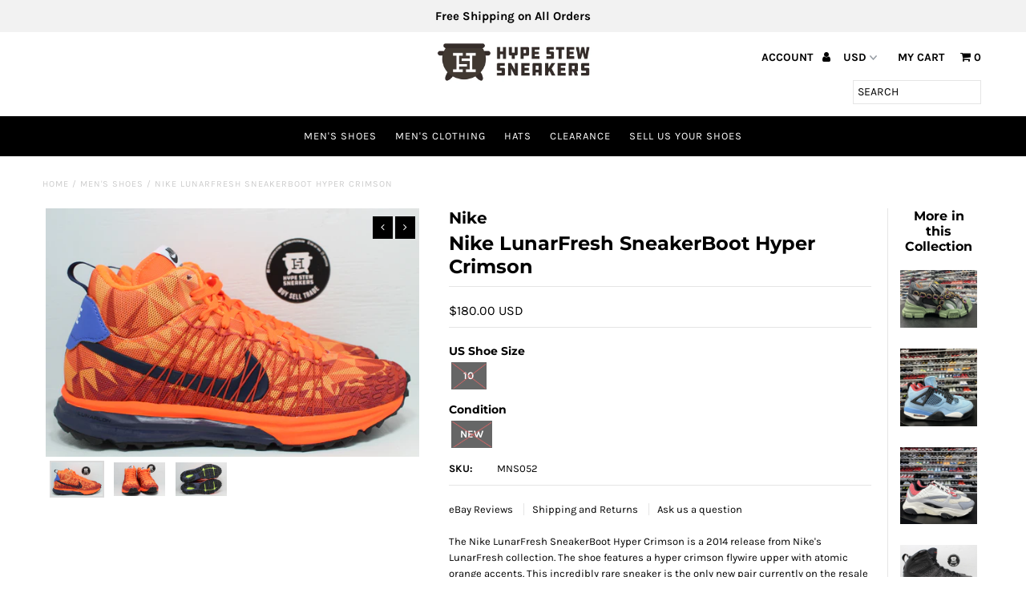

--- FILE ---
content_type: application/javascript
request_url: https://www.hypestew.com/apps/enoble_reviews_scripts/enoble_reviews.js?shop=hype-stew-sneakers-detroit.myshopify.com
body_size: 25382
content:
function loadScript(url, callback){

    var script = document.createElement("script")
    script.type = "text/javascript";

    if (script.readyState){  //IE
        script.onreadystatechange = function(){
            if (script.readyState == "loaded" ||
                    script.readyState == "complete"){
                script.onreadystatechange = null;
                callback();
            }
        };
    } else {  //Others
        script.onload = function(){
            callback();
        };
    }

    script.src = url;
    document.getElementsByTagName("head")[0].appendChild(script);
}

var enobleFbReviews = function($){

/*===================
-- 1.0 Utilities
====================*/

// Denentitize - Convert HTML entities into text
String.prototype.deentitize = function() {var ret = this.replace(/&gt;/g, '>'); ret = ret.replace(/&lt;/g, '<'); ret = ret.replace(/&quot;/g, '"'); ret = ret.replace(/&apos;/g, "'"); ret = ret.replace(/&amp;/g, '&'); return ret; };

/*===================
-- 2.0 Libraries
====================*/
/*
     _ _      _       _
 ___| (_) ___| | __  (_)___
/ __| | |/ __| |/ /  | / __|
\__ \ | | (__|   < _ | \__ \
|___/_|_|\___|_|\_(_)/ |___/
                   |__/

 Version: 1.8.1
  Author: Ken Wheeler
 Website: http://kenwheeler.github.io
    Docs: http://kenwheeler.github.io/slick
    Repo: http://github.com/kenwheeler/slick
  Issues: http://github.com/kenwheeler/slick/issues

 */
/* global window, document, define, jQuery, setInterval, clearInterval */
;(function(factory) {
    'use strict';
    // if (typeof define === 'function' && define.amd) {
    //     define(['jquery'], factory);
    // } else if (typeof exports !== 'undefined') {
    //     module.exports = factory(require('jquery'));
    // } else {
        factory($);
    //}

}(function($) {
    'use strict';
    var Slick = window.Slick || {};

    Slick = (function() {

        var instanceUid = 0;

        function Slick(element, settings) {

            var _ = this, dataSettings;

            _.defaults = {
                accessibility: true,
                adaptiveHeight: false,
                appendArrows: $(element),
                appendDots: $(element),
                arrows: true,
                asNavFor: null,
                prevArrow: '<button class="slick-prev" aria-label="Previous" type="button">Previous</button>',
                nextArrow: '<button class="slick-next" aria-label="Next" type="button">Next</button>',
                autoplay: false,
                autoplaySpeed: 3000,
                centerMode: false,
                centerPadding: '50px',
                cssEase: 'ease',
                customPaging: function(slider, i) {
                    return $('<button type="button" />').text(i + 1);
                },
                dots: false,
                dotsClass: 'slick-dots',
                draggable: true,
                easing: 'linear',
                edgeFriction: 0.35,
                fade: false,
                focusOnSelect: false,
                focusOnChange: false,
                infinite: true,
                initialSlide: 0,
                lazyLoad: 'ondemand',
                mobileFirst: false,
                pauseOnHover: true,
                pauseOnFocus: true,
                pauseOnDotsHover: false,
                respondTo: 'window',
                responsive: null,
                rows: 1,
                rtl: false,
                slide: '',
                slidesPerRow: 1,
                slidesToShow: 1,
                slidesToScroll: 1,
                speed: 500,
                swipe: true,
                swipeToSlide: false,
                touchMove: true,
                touchThreshold: 5,
                useCSS: true,
                useTransform: true,
                variableWidth: false,
                vertical: false,
                verticalSwiping: false,
                waitForAnimate: true,
                zIndex: 1000
            };

            _.initials = {
                animating: false,
                dragging: false,
                autoPlayTimer: null,
                currentDirection: 0,
                currentLeft: null,
                currentSlide: 0,
                direction: 1,
                $dots: null,
                listWidth: null,
                listHeight: null,
                loadIndex: 0,
                $nextArrow: null,
                $prevArrow: null,
                scrolling: false,
                slideCount: null,
                slideWidth: null,
                $slideTrack: null,
                $slides: null,
                sliding: false,
                slideOffset: 0,
                swipeLeft: null,
                swiping: false,
                $list: null,
                touchObject: {},
                transformsEnabled: false,
                unslicked: false
            };

            $.extend(_, _.initials);

            _.activeBreakpoint = null;
            _.animType = null;
            _.animProp = null;
            _.breakpoints = [];
            _.breakpointSettings = [];
            _.cssTransitions = false;
            _.focussed = false;
            _.interrupted = false;
            _.hidden = 'hidden';
            _.paused = true;
            _.positionProp = null;
            _.respondTo = null;
            _.rowCount = 1;
            _.shouldClick = true;
            _.$slider = $(element);
            _.$slidesCache = null;
            _.transformType = null;
            _.transitionType = null;
            _.visibilityChange = 'visibilitychange';
            _.windowWidth = 0;
            _.windowTimer = null;

            dataSettings = $(element).data('slick') || {};

            _.options = $.extend({}, _.defaults, settings, dataSettings);

            _.currentSlide = _.options.initialSlide;

            _.originalSettings = _.options;

            if (typeof document.mozHidden !== 'undefined') {
                _.hidden = 'mozHidden';
                _.visibilityChange = 'mozvisibilitychange';
            } else if (typeof document.webkitHidden !== 'undefined') {
                _.hidden = 'webkitHidden';
                _.visibilityChange = 'webkitvisibilitychange';
            }

            _.autoPlay = $.proxy(_.autoPlay, _);
            _.autoPlayClear = $.proxy(_.autoPlayClear, _);
            _.autoPlayIterator = $.proxy(_.autoPlayIterator, _);
            _.changeSlide = $.proxy(_.changeSlide, _);
            _.clickHandler = $.proxy(_.clickHandler, _);
            _.selectHandler = $.proxy(_.selectHandler, _);
            _.setPosition = $.proxy(_.setPosition, _);
            _.swipeHandler = $.proxy(_.swipeHandler, _);
            _.dragHandler = $.proxy(_.dragHandler, _);
            _.keyHandler = $.proxy(_.keyHandler, _);

            _.instanceUid = instanceUid++;

            // A simple way to check for HTML strings
            // Strict HTML recognition (must start with <)
            // Extracted from jQuery v1.11 source
            _.htmlExpr = /^(?:\s*(<[\w\W]+>)[^>]*)$/;


            _.registerBreakpoints();
            _.init(true);

        }

        return Slick;

    }());

    Slick.prototype.activateADA = function() {
        var _ = this;

        _.$slideTrack.find('.slick-active').attr({
            'aria-hidden': 'false'
        }).find('a, input, button, select').attr({
            'tabindex': '0'
        });

    };

    Slick.prototype.addSlide = Slick.prototype.slickAdd = function(markup, index, addBefore) {

        var _ = this;

        if (typeof(index) === 'boolean') {
            addBefore = index;
            index = null;
        } else if (index < 0 || (index >= _.slideCount)) {
            return false;
        }

        _.unload();

        if (typeof(index) === 'number') {
            if (index === 0 && _.$slides.length === 0) {
                $(markup).appendTo(_.$slideTrack);
            } else if (addBefore) {
                $(markup).insertBefore(_.$slides.eq(index));
            } else {
                $(markup).insertAfter(_.$slides.eq(index));
            }
        } else {
            if (addBefore === true) {
                $(markup).prependTo(_.$slideTrack);
            } else {
                $(markup).appendTo(_.$slideTrack);
            }
        }

        _.$slides = _.$slideTrack.children(this.options.slide);

        _.$slideTrack.children(this.options.slide).detach();

        _.$slideTrack.append(_.$slides);

        _.$slides.each(function(index, element) {
            $(element).attr('data-slick-index', index);
        });

        _.$slidesCache = _.$slides;

        _.reinit();

    };

    Slick.prototype.animateHeight = function() {
        var _ = this;
        if (_.options.slidesToShow === 1 && _.options.adaptiveHeight === true && _.options.vertical === false) {
            var targetHeight = _.$slides.eq(_.currentSlide).outerHeight(true);
            _.$list.animate({
                height: targetHeight
            }, _.options.speed);
        }
    };

    Slick.prototype.animateSlide = function(targetLeft, callback) {

        var animProps = {},
            _ = this;

        _.animateHeight();

        if (_.options.rtl === true && _.options.vertical === false) {
            targetLeft = -targetLeft;
        }
        if (_.transformsEnabled === false) {
            if (_.options.vertical === false) {
                _.$slideTrack.animate({
                    left: targetLeft
                }, _.options.speed, _.options.easing, callback);
            } else {
                _.$slideTrack.animate({
                    top: targetLeft
                }, _.options.speed, _.options.easing, callback);
            }

        } else {

            if (_.cssTransitions === false) {
                if (_.options.rtl === true) {
                    _.currentLeft = -(_.currentLeft);
                }
                $({
                    animStart: _.currentLeft
                }).animate({
                    animStart: targetLeft
                }, {
                    duration: _.options.speed,
                    easing: _.options.easing,
                    step: function(now) {
                        now = Math.ceil(now);
                        if (_.options.vertical === false) {
                            animProps[_.animType] = 'translate(' +
                                now + 'px, 0px)';
                            _.$slideTrack.css(animProps);
                        } else {
                            animProps[_.animType] = 'translate(0px,' +
                                now + 'px)';
                            _.$slideTrack.css(animProps);
                        }
                    },
                    complete: function() {
                        if (callback) {
                            callback.call();
                        }
                    }
                });

            } else {

                _.applyTransition();
                targetLeft = Math.ceil(targetLeft);

                if (_.options.vertical === false) {
                    animProps[_.animType] = 'translate3d(' + targetLeft + 'px, 0px, 0px)';
                } else {
                    animProps[_.animType] = 'translate3d(0px,' + targetLeft + 'px, 0px)';
                }
                _.$slideTrack.css(animProps);

                if (callback) {
                    setTimeout(function() {

                        _.disableTransition();

                        callback.call();
                    }, _.options.speed);
                }

            }

        }

    };

    Slick.prototype.getNavTarget = function() {

        var _ = this,
            asNavFor = _.options.asNavFor;

        if ( asNavFor && asNavFor !== null ) {
            asNavFor = $(asNavFor).not(_.$slider);
        }

        return asNavFor;

    };

    Slick.prototype.asNavFor = function(index) {

        var _ = this,
            asNavFor = _.getNavTarget();

        if ( asNavFor !== null && typeof asNavFor === 'object' ) {
            asNavFor.each(function() {
                var target = $(this).slick('getSlick');
                if(!target.unslicked) {
                    target.slideHandler(index, true);
                }
            });
        }

    };

    Slick.prototype.applyTransition = function(slide) {

        var _ = this,
            transition = {};

        if (_.options.fade === false) {
            transition[_.transitionType] = _.transformType + ' ' + _.options.speed + 'ms ' + _.options.cssEase;
        } else {
            transition[_.transitionType] = 'opacity ' + _.options.speed + 'ms ' + _.options.cssEase;
        }

        if (_.options.fade === false) {
            _.$slideTrack.css(transition);
        } else {
            _.$slides.eq(slide).css(transition);
        }

    };

    Slick.prototype.autoPlay = function() {

        var _ = this;

        _.autoPlayClear();

        if ( _.slideCount > _.options.slidesToShow ) {
            _.autoPlayTimer = setInterval( _.autoPlayIterator, _.options.autoplaySpeed );
        }

    };

    Slick.prototype.autoPlayClear = function() {

        var _ = this;

        if (_.autoPlayTimer) {
            clearInterval(_.autoPlayTimer);
        }

    };

    Slick.prototype.autoPlayIterator = function() {

        var _ = this,
            slideTo = _.currentSlide + _.options.slidesToScroll;

        if ( !_.paused && !_.interrupted && !_.focussed ) {

            if ( _.options.infinite === false ) {

                if ( _.direction === 1 && ( _.currentSlide + 1 ) === ( _.slideCount - 1 )) {
                    _.direction = 0;
                }

                else if ( _.direction === 0 ) {

                    slideTo = _.currentSlide - _.options.slidesToScroll;

                    if ( _.currentSlide - 1 === 0 ) {
                        _.direction = 1;
                    }

                }

            }

            _.slideHandler( slideTo );

        }

    };

    Slick.prototype.buildArrows = function() {

        var _ = this;

        if (_.options.arrows === true ) {

            _.$prevArrow = $(_.options.prevArrow).addClass('slick-arrow');
            _.$nextArrow = $(_.options.nextArrow).addClass('slick-arrow');

            if( _.slideCount > _.options.slidesToShow ) {

                _.$prevArrow.removeClass('slick-hidden').removeAttr('aria-hidden tabindex');
                _.$nextArrow.removeClass('slick-hidden').removeAttr('aria-hidden tabindex');

                if (_.htmlExpr.test(_.options.prevArrow)) {
                    _.$prevArrow.prependTo(_.options.appendArrows);
                }

                if (_.htmlExpr.test(_.options.nextArrow)) {
                    _.$nextArrow.appendTo(_.options.appendArrows);
                }

                if (_.options.infinite !== true) {
                    _.$prevArrow
                        .addClass('slick-disabled')
                        .attr('aria-disabled', 'true');
                }

            } else {

                _.$prevArrow.add( _.$nextArrow )

                    .addClass('slick-hidden')
                    .attr({
                        'aria-disabled': 'true',
                        'tabindex': '-1'
                    });

            }

        }

    };

    Slick.prototype.buildDots = function() {

        var _ = this,
            i, dot;

        if (_.options.dots === true && _.slideCount > _.options.slidesToShow) {

            _.$slider.addClass('slick-dotted');

            dot = $('<ul />').addClass(_.options.dotsClass);

            for (i = 0; i <= _.getDotCount(); i += 1) {
                dot.append($('<li />').append(_.options.customPaging.call(this, _, i)));
            }

            _.$dots = dot.appendTo(_.options.appendDots);

            _.$dots.find('li').first().addClass('slick-active');

        }

    };

    Slick.prototype.buildOut = function() {

        var _ = this;

        _.$slides =
            _.$slider
                .children( _.options.slide + ':not(.slick-cloned)')
                .addClass('slick-slide');

        _.slideCount = _.$slides.length;

        _.$slides.each(function(index, element) {
            $(element)
                .attr('data-slick-index', index)
                .data('originalStyling', $(element).attr('style') || '');
        });

        _.$slider.addClass('slick-slider');

        _.$slideTrack = (_.slideCount === 0) ?
            $('<div class="slick-track"/>').appendTo(_.$slider) :
            _.$slides.wrapAll('<div class="slick-track"/>').parent();

        _.$list = _.$slideTrack.wrap(
            '<div class="slick-list"/>').parent();
        _.$slideTrack.css('opacity', 0);

        if (_.options.centerMode === true || _.options.swipeToSlide === true) {
            _.options.slidesToScroll = 1;
        }

        $('img[data-lazy]', _.$slider).not('[src]').addClass('slick-loading');

        _.setupInfinite();

        _.buildArrows();

        _.buildDots();

        _.updateDots();


        _.setSlideClasses(typeof _.currentSlide === 'number' ? _.currentSlide : 0);

        if (_.options.draggable === true) {
            _.$list.addClass('draggable');
        }

    };

    Slick.prototype.buildRows = function() {

        var _ = this, a, b, c, newSlides, numOfSlides, originalSlides,slidesPerSection;

        newSlides = document.createDocumentFragment();
        originalSlides = _.$slider.children();

        if(_.options.rows > 0) {

            slidesPerSection = _.options.slidesPerRow * _.options.rows;
            numOfSlides = Math.ceil(
                originalSlides.length / slidesPerSection
            );

            for(a = 0; a < numOfSlides; a++){
                var slide = document.createElement('div');
                for(b = 0; b < _.options.rows; b++) {
                    var row = document.createElement('div');
                    for(c = 0; c < _.options.slidesPerRow; c++) {
                        var target = (a * slidesPerSection + ((b * _.options.slidesPerRow) + c));
                        if (originalSlides.get(target)) {
                            row.appendChild(originalSlides.get(target));
                        }
                    }
                    slide.appendChild(row);
                }
                newSlides.appendChild(slide);
            }

            _.$slider.empty().append(newSlides);
            _.$slider.children().children().children()
                .css({
                    'width':(100 / _.options.slidesPerRow) + '%',
                    'display': 'inline-block'
                });

        }

    };

    Slick.prototype.checkResponsive = function(initial, forceUpdate) {

        var _ = this,
            breakpoint, targetBreakpoint, respondToWidth, triggerBreakpoint = false;
        var sliderWidth = _.$slider.width();
        var windowWidth = window.innerWidth || $(window).width();

        if (_.respondTo === 'window') {
            respondToWidth = windowWidth;
        } else if (_.respondTo === 'slider') {
            respondToWidth = sliderWidth;
        } else if (_.respondTo === 'min') {
            respondToWidth = Math.min(windowWidth, sliderWidth);
        }

        if ( _.options.responsive &&
            _.options.responsive.length &&
            _.options.responsive !== null) {

            targetBreakpoint = null;

            for (breakpoint in _.breakpoints) {
                if (_.breakpoints.hasOwnProperty(breakpoint)) {
                    if (_.originalSettings.mobileFirst === false) {
                        if (respondToWidth < _.breakpoints[breakpoint]) {
                            targetBreakpoint = _.breakpoints[breakpoint];
                        }
                    } else {
                        if (respondToWidth > _.breakpoints[breakpoint]) {
                            targetBreakpoint = _.breakpoints[breakpoint];
                        }
                    }
                }
            }

            if (targetBreakpoint !== null) {
                if (_.activeBreakpoint !== null) {
                    if (targetBreakpoint !== _.activeBreakpoint || forceUpdate) {
                        _.activeBreakpoint =
                            targetBreakpoint;
                        if (_.breakpointSettings[targetBreakpoint] === 'unslick') {
                            _.unslick(targetBreakpoint);
                        } else {
                            _.options = $.extend({}, _.originalSettings,
                                _.breakpointSettings[
                                    targetBreakpoint]);
                            if (initial === true) {
                                _.currentSlide = _.options.initialSlide;
                            }
                            _.refresh(initial);
                        }
                        triggerBreakpoint = targetBreakpoint;
                    }
                } else {
                    _.activeBreakpoint = targetBreakpoint;
                    if (_.breakpointSettings[targetBreakpoint] === 'unslick') {
                        _.unslick(targetBreakpoint);
                    } else {
                        _.options = $.extend({}, _.originalSettings,
                            _.breakpointSettings[
                                targetBreakpoint]);
                        if (initial === true) {
                            _.currentSlide = _.options.initialSlide;
                        }
                        _.refresh(initial);
                    }
                    triggerBreakpoint = targetBreakpoint;
                }
            } else {
                if (_.activeBreakpoint !== null) {
                    _.activeBreakpoint = null;
                    _.options = _.originalSettings;
                    if (initial === true) {
                        _.currentSlide = _.options.initialSlide;
                    }
                    _.refresh(initial);
                    triggerBreakpoint = targetBreakpoint;
                }
            }

            // only trigger breakpoints during an actual break. not on initialize.
            if( !initial && triggerBreakpoint !== false ) {
                _.$slider.trigger('breakpoint', [_, triggerBreakpoint]);
            }
        }

    };

    Slick.prototype.changeSlide = function(event, dontAnimate) {

        var _ = this,
            $target = $(event.currentTarget),
            indexOffset, slideOffset, unevenOffset;

        // If target is a link, prevent default action.
        if($target.is('a')) {
            event.preventDefault();
        }

        // If target is not the <li> element (ie: a child), find the <li>.
        if(!$target.is('li')) {
            $target = $target.closest('li');
        }

        unevenOffset = (_.slideCount % _.options.slidesToScroll !== 0);
        indexOffset = unevenOffset ? 0 : (_.slideCount - _.currentSlide) % _.options.slidesToScroll;

        switch (event.data.message) {

            case 'previous':
                slideOffset = indexOffset === 0 ? _.options.slidesToScroll : _.options.slidesToShow - indexOffset;
                if (_.slideCount > _.options.slidesToShow) {
                    _.slideHandler(_.currentSlide - slideOffset, false, dontAnimate);
                }
                break;

            case 'next':
                slideOffset = indexOffset === 0 ? _.options.slidesToScroll : indexOffset;
                if (_.slideCount > _.options.slidesToShow) {
                    _.slideHandler(_.currentSlide + slideOffset, false, dontAnimate);
                }
                break;

            case 'index':
                var index = event.data.index === 0 ? 0 :
                    event.data.index || $target.index() * _.options.slidesToScroll;

                _.slideHandler(_.checkNavigable(index), false, dontAnimate);
                $target.children().trigger('focus');
                break;

            default:
                return;
        }

    };

    Slick.prototype.checkNavigable = function(index) {

        var _ = this,
            navigables, prevNavigable;

        navigables = _.getNavigableIndexes();
        prevNavigable = 0;
        if (index > navigables[navigables.length - 1]) {
            index = navigables[navigables.length - 1];
        } else {
            for (var n in navigables) {
                if (index < navigables[n]) {
                    index = prevNavigable;
                    break;
                }
                prevNavigable = navigables[n];
            }
        }

        return index;
    };

    Slick.prototype.cleanUpEvents = function() {

        var _ = this;

        if (_.options.dots && _.$dots !== null) {

            $('li', _.$dots)
                .off('click.slick', _.changeSlide)
                .off('mouseenter.slick', $.proxy(_.interrupt, _, true))
                .off('mouseleave.slick', $.proxy(_.interrupt, _, false));

            if (_.options.accessibility === true) {
                _.$dots.off('keydown.slick', _.keyHandler);
            }
        }

        _.$slider.off('focus.slick blur.slick');

        if (_.options.arrows === true && _.slideCount > _.options.slidesToShow) {
            _.$prevArrow && _.$prevArrow.off('click.slick', _.changeSlide);
            _.$nextArrow && _.$nextArrow.off('click.slick', _.changeSlide);

            if (_.options.accessibility === true) {
                _.$prevArrow && _.$prevArrow.off('keydown.slick', _.keyHandler);
                _.$nextArrow && _.$nextArrow.off('keydown.slick', _.keyHandler);
            }
        }

        _.$list.off('touchstart.slick mousedown.slick', _.swipeHandler);
        _.$list.off('touchmove.slick mousemove.slick', _.swipeHandler);
        _.$list.off('touchend.slick mouseup.slick', _.swipeHandler);
        _.$list.off('touchcancel.slick mouseleave.slick', _.swipeHandler);

        _.$list.off('click.slick', _.clickHandler);

        $(document).off(_.visibilityChange, _.visibility);

        _.cleanUpSlideEvents();

        if (_.options.accessibility === true) {
            _.$list.off('keydown.slick', _.keyHandler);
        }

        if (_.options.focusOnSelect === true) {
            $(_.$slideTrack).children().off('click.slick', _.selectHandler);
        }

        $(window).off('orientationchange.slick.slick-' + _.instanceUid, _.orientationChange);

        $(window).off('resize.slick.slick-' + _.instanceUid, _.resize);

        $('[draggable!=true]', _.$slideTrack).off('dragstart', _.preventDefault);

        $(window).off('load.slick.slick-' + _.instanceUid, _.setPosition);

    };

    Slick.prototype.cleanUpSlideEvents = function() {

        var _ = this;

        _.$list.off('mouseenter.slick', $.proxy(_.interrupt, _, true));
        _.$list.off('mouseleave.slick', $.proxy(_.interrupt, _, false));

    };

    Slick.prototype.cleanUpRows = function() {

        var _ = this, originalSlides;

        if(_.options.rows > 0) {
            originalSlides = _.$slides.children().children();
            originalSlides.removeAttr('style');
            _.$slider.empty().append(originalSlides);
        }

    };

    Slick.prototype.clickHandler = function(event) {

        var _ = this;

        if (_.shouldClick === false) {
            event.stopImmediatePropagation();
            event.stopPropagation();
            event.preventDefault();
        }

    };

    Slick.prototype.destroy = function(refresh) {

        var _ = this;

        _.autoPlayClear();

        _.touchObject = {};

        _.cleanUpEvents();

        $('.slick-cloned', _.$slider).detach();

        if (_.$dots) {
            _.$dots.remove();
        }

        if ( _.$prevArrow && _.$prevArrow.length ) {

            _.$prevArrow
                .removeClass('slick-disabled slick-arrow slick-hidden')
                .removeAttr('aria-hidden aria-disabled tabindex')
                .css('display','');

            if ( _.htmlExpr.test( _.options.prevArrow )) {
                _.$prevArrow.remove();
            }
        }

        if ( _.$nextArrow && _.$nextArrow.length ) {

            _.$nextArrow
                .removeClass('slick-disabled slick-arrow slick-hidden')
                .removeAttr('aria-hidden aria-disabled tabindex')
                .css('display','');

            if ( _.htmlExpr.test( _.options.nextArrow )) {
                _.$nextArrow.remove();
            }
        }


        if (_.$slides) {

            _.$slides
                .removeClass('slick-slide slick-active slick-center slick-visible slick-current')
                .removeAttr('aria-hidden')
                .removeAttr('data-slick-index')
                .each(function(){
                    $(this).attr('style', $(this).data('originalStyling'));
                });

            _.$slideTrack.children(this.options.slide).detach();

            _.$slideTrack.detach();

            _.$list.detach();

            _.$slider.append(_.$slides);
        }

        _.cleanUpRows();

        _.$slider.removeClass('slick-slider');
        _.$slider.removeClass('slick-initialized');
        _.$slider.removeClass('slick-dotted');

        _.unslicked = true;

        if(!refresh) {
            _.$slider.trigger('destroy', [_]);
        }

    };

    Slick.prototype.disableTransition = function(slide) {

        var _ = this,
            transition = {};

        transition[_.transitionType] = '';

        if (_.options.fade === false) {
            _.$slideTrack.css(transition);
        } else {
            _.$slides.eq(slide).css(transition);
        }

    };

    Slick.prototype.fadeSlide = function(slideIndex, callback) {

        var _ = this;

        if (_.cssTransitions === false) {

            _.$slides.eq(slideIndex).css({
                zIndex: _.options.zIndex
            });

            _.$slides.eq(slideIndex).animate({
                opacity: 1
            }, _.options.speed, _.options.easing, callback);

        } else {

            _.applyTransition(slideIndex);

            _.$slides.eq(slideIndex).css({
                opacity: 1,
                zIndex: _.options.zIndex
            });

            if (callback) {
                setTimeout(function() {

                    _.disableTransition(slideIndex);

                    callback.call();
                }, _.options.speed);
            }

        }

    };

    Slick.prototype.fadeSlideOut = function(slideIndex) {

        var _ = this;

        if (_.cssTransitions === false) {

            _.$slides.eq(slideIndex).animate({
                opacity: 0,
                zIndex: _.options.zIndex - 2
            }, _.options.speed, _.options.easing);

        } else {

            _.applyTransition(slideIndex);

            _.$slides.eq(slideIndex).css({
                opacity: 0,
                zIndex: _.options.zIndex - 2
            });

        }

    };

    Slick.prototype.filterSlides = Slick.prototype.slickFilter = function(filter) {

        var _ = this;

        if (filter !== null) {

            _.$slidesCache = _.$slides;

            _.unload();

            _.$slideTrack.children(this.options.slide).detach();

            _.$slidesCache.filter(filter).appendTo(_.$slideTrack);

            _.reinit();

        }

    };

    Slick.prototype.focusHandler = function() {

        var _ = this;

        _.$slider
            .off('focus.slick blur.slick')
            .on('focus.slick blur.slick', '*', function(event) {

            event.stopImmediatePropagation();
            var $sf = $(this);

            setTimeout(function() {

                if( _.options.pauseOnFocus ) {
                    _.focussed = $sf.is(':focus');
                    _.autoPlay();
                }

            }, 0);

        });
    };

    Slick.prototype.getCurrent = Slick.prototype.slickCurrentSlide = function() {

        var _ = this;
        return _.currentSlide;

    };

    Slick.prototype.getDotCount = function() {

        var _ = this;

        var breakPoint = 0;
        var counter = 0;
        var pagerQty = 0;

        if (_.options.infinite === true) {
            if (_.slideCount <= _.options.slidesToShow) {
                 ++pagerQty;
            } else {
                while (breakPoint < _.slideCount) {
                    ++pagerQty;
                    breakPoint = counter + _.options.slidesToScroll;
                    counter += _.options.slidesToScroll <= _.options.slidesToShow ? _.options.slidesToScroll : _.options.slidesToShow;
                }
            }
        } else if (_.options.centerMode === true) {
            pagerQty = _.slideCount;
        } else if(!_.options.asNavFor) {
            pagerQty = 1 + Math.ceil((_.slideCount - _.options.slidesToShow) / _.options.slidesToScroll);
        }else {
            while (breakPoint < _.slideCount) {
                ++pagerQty;
                breakPoint = counter + _.options.slidesToScroll;
                counter += _.options.slidesToScroll <= _.options.slidesToShow ? _.options.slidesToScroll : _.options.slidesToShow;
            }
        }

        return pagerQty - 1;

    };

    Slick.prototype.getLeft = function(slideIndex) {

        var _ = this,
            targetLeft,
            verticalHeight,
            verticalOffset = 0,
            targetSlide,
            coef;

        _.slideOffset = 0;
        verticalHeight = _.$slides.first().outerHeight(true);

        if (_.options.infinite === true) {
            if (_.slideCount > _.options.slidesToShow) {
                _.slideOffset = (_.slideWidth * _.options.slidesToShow) * -1;
                coef = -1

                if (_.options.vertical === true && _.options.centerMode === true) {
                    if (_.options.slidesToShow === 2) {
                        coef = -1.5;
                    } else if (_.options.slidesToShow === 1) {
                        coef = -2
                    }
                }
                verticalOffset = (verticalHeight * _.options.slidesToShow) * coef;
            }
            if (_.slideCount % _.options.slidesToScroll !== 0) {
                if (slideIndex + _.options.slidesToScroll > _.slideCount && _.slideCount > _.options.slidesToShow) {
                    if (slideIndex > _.slideCount) {
                        _.slideOffset = ((_.options.slidesToShow - (slideIndex - _.slideCount)) * _.slideWidth) * -1;
                        verticalOffset = ((_.options.slidesToShow - (slideIndex - _.slideCount)) * verticalHeight) * -1;
                    } else {
                        _.slideOffset = ((_.slideCount % _.options.slidesToScroll) * _.slideWidth) * -1;
                        verticalOffset = ((_.slideCount % _.options.slidesToScroll) * verticalHeight) * -1;
                    }
                }
            }
        } else {
            if (slideIndex + _.options.slidesToShow > _.slideCount) {
                _.slideOffset = ((slideIndex + _.options.slidesToShow) - _.slideCount) * _.slideWidth;
                verticalOffset = ((slideIndex + _.options.slidesToShow) - _.slideCount) * verticalHeight;
            }
        }

        if (_.slideCount <= _.options.slidesToShow) {
            _.slideOffset = 0;
            verticalOffset = 0;
        }

        if (_.options.centerMode === true && _.slideCount <= _.options.slidesToShow) {
            _.slideOffset = ((_.slideWidth * Math.floor(_.options.slidesToShow)) / 2) - ((_.slideWidth * _.slideCount) / 2);
        } else if (_.options.centerMode === true && _.options.infinite === true) {
            _.slideOffset += _.slideWidth * Math.floor(_.options.slidesToShow / 2) - _.slideWidth;
        } else if (_.options.centerMode === true) {
            _.slideOffset = 0;
            _.slideOffset += _.slideWidth * Math.floor(_.options.slidesToShow / 2);
        }

        if (_.options.vertical === false) {
            targetLeft = ((slideIndex * _.slideWidth) * -1) + _.slideOffset;
        } else {
            targetLeft = ((slideIndex * verticalHeight) * -1) + verticalOffset;
        }

        if (_.options.variableWidth === true) {

            if (_.slideCount <= _.options.slidesToShow || _.options.infinite === false) {
                targetSlide = _.$slideTrack.children('.slick-slide').eq(slideIndex);
            } else {
                targetSlide = _.$slideTrack.children('.slick-slide').eq(slideIndex + _.options.slidesToShow);
            }

            if (_.options.rtl === true) {
                if (targetSlide[0]) {
                    targetLeft = (_.$slideTrack.width() - targetSlide[0].offsetLeft - targetSlide.width()) * -1;
                } else {
                    targetLeft =  0;
                }
            } else {
                targetLeft = targetSlide[0] ? targetSlide[0].offsetLeft * -1 : 0;
            }

            if (_.options.centerMode === true) {
                if (_.slideCount <= _.options.slidesToShow || _.options.infinite === false) {
                    targetSlide = _.$slideTrack.children('.slick-slide').eq(slideIndex);
                } else {
                    targetSlide = _.$slideTrack.children('.slick-slide').eq(slideIndex + _.options.slidesToShow + 1);
                }

                if (_.options.rtl === true) {
                    if (targetSlide[0]) {
                        targetLeft = (_.$slideTrack.width() - targetSlide[0].offsetLeft - targetSlide.width()) * -1;
                    } else {
                        targetLeft =  0;
                    }
                } else {
                    targetLeft = targetSlide[0] ? targetSlide[0].offsetLeft * -1 : 0;
                }

                targetLeft += (_.$list.width() - targetSlide.outerWidth()) / 2;
            }
        }

        return targetLeft;

    };

    Slick.prototype.getOption = Slick.prototype.slickGetOption = function(option) {

        var _ = this;

        return _.options[option];

    };

    Slick.prototype.getNavigableIndexes = function() {

        var _ = this,
            breakPoint = 0,
            counter = 0,
            indexes = [],
            max;

        if (_.options.infinite === false) {
            max = _.slideCount;
        } else {
            breakPoint = _.options.slidesToScroll * -1;
            counter = _.options.slidesToScroll * -1;
            max = _.slideCount * 2;
        }

        while (breakPoint < max) {
            indexes.push(breakPoint);
            breakPoint = counter + _.options.slidesToScroll;
            counter += _.options.slidesToScroll <= _.options.slidesToShow ? _.options.slidesToScroll : _.options.slidesToShow;
        }

        return indexes;

    };

    Slick.prototype.getSlick = function() {

        return this;

    };

    Slick.prototype.getSlideCount = function() {

        var _ = this,
            slidesTraversed, swipedSlide, centerOffset;

        centerOffset = _.options.centerMode === true ? _.slideWidth * Math.floor(_.options.slidesToShow / 2) : 0;

        if (_.options.swipeToSlide === true) {
            _.$slideTrack.find('.slick-slide').each(function(index, slide) {
                if (slide.offsetLeft - centerOffset + ($(slide).outerWidth() / 2) > (_.swipeLeft * -1)) {
                    swipedSlide = slide;
                    return false;
                }
            });

            slidesTraversed = Math.abs($(swipedSlide).attr('data-slick-index') - _.currentSlide) || 1;

            return slidesTraversed;

        } else {
            return _.options.slidesToScroll;
        }

    };

    Slick.prototype.goTo = Slick.prototype.slickGoTo = function(slide, dontAnimate) {

        var _ = this;

        _.changeSlide({
            data: {
                message: 'index',
                index: parseInt(slide)
            }
        }, dontAnimate);

    };

    Slick.prototype.init = function(creation) {

        var _ = this;

        if (!$(_.$slider).hasClass('slick-initialized')) {

            $(_.$slider).addClass('slick-initialized');

            _.buildRows();
            _.buildOut();
            _.setProps();
            _.startLoad();
            _.loadSlider();
            _.initializeEvents();
            _.updateArrows();
            _.updateDots();
            _.checkResponsive(true);
            _.focusHandler();

        }

        if (creation) {
            _.$slider.trigger('init', [_]);
        }

        if (_.options.accessibility === true) {
            _.initADA();
        }

        if ( _.options.autoplay ) {

            _.paused = false;
            _.autoPlay();

        }

    };

    Slick.prototype.initADA = function() {
        var _ = this,
                numDotGroups = Math.ceil(_.slideCount / _.options.slidesToShow),
                tabControlIndexes = _.getNavigableIndexes().filter(function(val) {
                    return (val >= 0) && (val < _.slideCount);
                });

        _.$slides.add(_.$slideTrack.find('.slick-cloned')).attr({
            'aria-hidden': 'true',
            'tabindex': '-1'
        }).find('a, input, button, select').attr({
            'tabindex': '-1'
        });

        if (_.$dots !== null) {
            _.$slides.not(_.$slideTrack.find('.slick-cloned')).each(function(i) {
                var slideControlIndex = tabControlIndexes.indexOf(i);

                $(this).attr({
                    'role': 'tabpanel',
                    'id': 'slick-slide' + _.instanceUid + i,
                    'tabindex': -1
                });

                if (slideControlIndex !== -1) {
                   var ariaButtonControl = 'slick-slide-control' + _.instanceUid + slideControlIndex
                   if ($('#' + ariaButtonControl).length) {
                     $(this).attr({
                         'aria-describedby': ariaButtonControl
                     });
                   }
                }
            });

            _.$dots.attr('role', 'tablist').find('li').each(function(i) {
                var mappedSlideIndex = tabControlIndexes[i];

                $(this).attr({
                    'role': 'presentation'
                });

                $(this).find('button').first().attr({
                    'role': 'tab',
                    'id': 'slick-slide-control' + _.instanceUid + i,
                    'aria-controls': 'slick-slide' + _.instanceUid + mappedSlideIndex,
                    'aria-label': (i + 1) + ' of ' + numDotGroups,
                    'aria-selected': null,
                    'tabindex': '-1'
                });

            }).eq(_.currentSlide).find('button').attr({
                'aria-selected': 'true',
                'tabindex': '0'
            }).end();
        }

        for (var i=_.currentSlide, max=i+_.options.slidesToShow; i < max; i++) {
          if (_.options.focusOnChange) {
            _.$slides.eq(i).attr({'tabindex': '0'});
          } else {
            _.$slides.eq(i).removeAttr('tabindex');
          }
        }

        _.activateADA();

    };

    Slick.prototype.initArrowEvents = function() {

        var _ = this;

        if (_.options.arrows === true && _.slideCount > _.options.slidesToShow) {
            _.$prevArrow
               .off('click.slick')
               .on('click.slick', {
                    message: 'previous'
               }, _.changeSlide);
            _.$nextArrow
               .off('click.slick')
               .on('click.slick', {
                    message: 'next'
               }, _.changeSlide);

            if (_.options.accessibility === true) {
                _.$prevArrow.on('keydown.slick', _.keyHandler);
                _.$nextArrow.on('keydown.slick', _.keyHandler);
            }
        }

    };

    Slick.prototype.initDotEvents = function() {

        var _ = this;

        if (_.options.dots === true && _.slideCount > _.options.slidesToShow) {
            $('li', _.$dots).on('click.slick', {
                message: 'index'
            }, _.changeSlide);

            if (_.options.accessibility === true) {
                _.$dots.on('keydown.slick', _.keyHandler);
            }
        }

        if (_.options.dots === true && _.options.pauseOnDotsHover === true && _.slideCount > _.options.slidesToShow) {

            $('li', _.$dots)
                .on('mouseenter.slick', $.proxy(_.interrupt, _, true))
                .on('mouseleave.slick', $.proxy(_.interrupt, _, false));

        }

    };

    Slick.prototype.initSlideEvents = function() {

        var _ = this;

        if ( _.options.pauseOnHover ) {

            _.$list.on('mouseenter.slick', $.proxy(_.interrupt, _, true));
            _.$list.on('mouseleave.slick', $.proxy(_.interrupt, _, false));

        }

    };

    Slick.prototype.initializeEvents = function() {

        var _ = this;

        _.initArrowEvents();

        _.initDotEvents();
        _.initSlideEvents();

        _.$list.on('touchstart.slick mousedown.slick', {
            action: 'start'
        }, _.swipeHandler);
        _.$list.on('touchmove.slick mousemove.slick', {
            action: 'move'
        }, _.swipeHandler);
        _.$list.on('touchend.slick mouseup.slick', {
            action: 'end'
        }, _.swipeHandler);
        _.$list.on('touchcancel.slick mouseleave.slick', {
            action: 'end'
        }, _.swipeHandler);

        _.$list.on('click.slick', _.clickHandler);

        $(document).on(_.visibilityChange, $.proxy(_.visibility, _));

        if (_.options.accessibility === true) {
            _.$list.on('keydown.slick', _.keyHandler);
        }

        if (_.options.focusOnSelect === true) {
            $(_.$slideTrack).children().on('click.slick', _.selectHandler);
        }

        $(window).on('orientationchange.slick.slick-' + _.instanceUid, $.proxy(_.orientationChange, _));

        $(window).on('resize.slick.slick-' + _.instanceUid, $.proxy(_.resize, _));

        $('[draggable!=true]', _.$slideTrack).on('dragstart', _.preventDefault);

        $(window).on('load.slick.slick-' + _.instanceUid, _.setPosition);
        $(_.setPosition);

    };

    Slick.prototype.initUI = function() {

        var _ = this;

        if (_.options.arrows === true && _.slideCount > _.options.slidesToShow) {

            _.$prevArrow.show();
            _.$nextArrow.show();

        }

        if (_.options.dots === true && _.slideCount > _.options.slidesToShow) {

            _.$dots.show();

        }

    };

    Slick.prototype.keyHandler = function(event) {

        var _ = this;
         //Dont slide if the cursor is inside the form fields and arrow keys are pressed
        if(!event.target.tagName.match('TEXTAREA|INPUT|SELECT')) {
            if (event.keyCode === 37 && _.options.accessibility === true) {
                _.changeSlide({
                    data: {
                        message: _.options.rtl === true ? 'next' :  'previous'
                    }
                });
            } else if (event.keyCode === 39 && _.options.accessibility === true) {
                _.changeSlide({
                    data: {
                        message: _.options.rtl === true ? 'previous' : 'next'
                    }
                });
            }
        }

    };

    Slick.prototype.lazyLoad = function() {

        var _ = this,
            loadRange, cloneRange, rangeStart, rangeEnd;

        function loadImages(imagesScope) {

            $('img[data-lazy]', imagesScope).each(function() {

                var image = $(this),
                    imageSource = $(this).attr('data-lazy'),
                    imageSrcSet = $(this).attr('data-srcset'),
                    imageSizes  = $(this).attr('data-sizes') || _.$slider.attr('data-sizes'),
                    imageToLoad = document.createElement('img');

                imageToLoad.onload = function() {

                    image
                        .animate({ opacity: 0 }, 100, function() {

                            if (imageSrcSet) {
                                image
                                    .attr('srcset', imageSrcSet );

                                if (imageSizes) {
                                    image
                                        .attr('sizes', imageSizes );
                                }
                            }

                            image
                                .attr('src', imageSource)
                                .animate({ opacity: 1 }, 200, function() {
                                    image
                                        .removeAttr('data-lazy data-srcset data-sizes')
                                        .removeClass('slick-loading');
                                });
                            _.$slider.trigger('lazyLoaded', [_, image, imageSource]);
                        });

                };

                imageToLoad.onerror = function() {

                    image
                        .removeAttr( 'data-lazy' )
                        .removeClass( 'slick-loading' )
                        .addClass( 'slick-lazyload-error' );

                    _.$slider.trigger('lazyLoadError', [ _, image, imageSource ]);

                };

                imageToLoad.src = imageSource;

            });

        }

        if (_.options.centerMode === true) {
            if (_.options.infinite === true) {
                rangeStart = _.currentSlide + (_.options.slidesToShow / 2 + 1);
                rangeEnd = rangeStart + _.options.slidesToShow + 2;
            } else {
                rangeStart = Math.max(0, _.currentSlide - (_.options.slidesToShow / 2 + 1));
                rangeEnd = 2 + (_.options.slidesToShow / 2 + 1) + _.currentSlide;
            }
        } else {
            rangeStart = _.options.infinite ? _.options.slidesToShow + _.currentSlide : _.currentSlide;
            rangeEnd = Math.ceil(rangeStart + _.options.slidesToShow);
            if (_.options.fade === true) {
                if (rangeStart > 0) rangeStart--;
                if (rangeEnd <= _.slideCount) rangeEnd++;
            }
        }

        loadRange = _.$slider.find('.slick-slide').slice(rangeStart, rangeEnd);

        if (_.options.lazyLoad === 'anticipated') {
            var prevSlide = rangeStart - 1,
                nextSlide = rangeEnd,
                $slides = _.$slider.find('.slick-slide');

            for (var i = 0; i < _.options.slidesToScroll; i++) {
                if (prevSlide < 0) prevSlide = _.slideCount - 1;
                loadRange = loadRange.add($slides.eq(prevSlide));
                loadRange = loadRange.add($slides.eq(nextSlide));
                prevSlide--;
                nextSlide++;
            }
        }

        loadImages(loadRange);

        if (_.slideCount <= _.options.slidesToShow) {
            cloneRange = _.$slider.find('.slick-slide');
            loadImages(cloneRange);
        } else
        if (_.currentSlide >= _.slideCount - _.options.slidesToShow) {
            cloneRange = _.$slider.find('.slick-cloned').slice(0, _.options.slidesToShow);
            loadImages(cloneRange);
        } else if (_.currentSlide === 0) {
            cloneRange = _.$slider.find('.slick-cloned').slice(_.options.slidesToShow * -1);
            loadImages(cloneRange);
        }

    };

    Slick.prototype.loadSlider = function() {

        var _ = this;

        _.setPosition();

        _.$slideTrack.css({
            opacity: 1
        });

        _.$slider.removeClass('slick-loading');

        _.initUI();

        if (_.options.lazyLoad === 'progressive') {
            _.progressiveLazyLoad();
        }

    };

    Slick.prototype.next = Slick.prototype.slickNext = function() {

        var _ = this;

        _.changeSlide({
            data: {
                message: 'next'
            }
        });

    };

    Slick.prototype.orientationChange = function() {

        var _ = this;

        _.checkResponsive();
        _.setPosition();

    };

    Slick.prototype.pause = Slick.prototype.slickPause = function() {

        var _ = this;

        _.autoPlayClear();
        _.paused = true;

    };

    Slick.prototype.play = Slick.prototype.slickPlay = function() {

        var _ = this;

        _.autoPlay();
        _.options.autoplay = true;
        _.paused = false;
        _.focussed = false;
        _.interrupted = false;

    };

    Slick.prototype.postSlide = function(index) {

        var _ = this;

        if( !_.unslicked ) {

            _.$slider.trigger('afterChange', [_, index]);

            _.animating = false;

            if (_.slideCount > _.options.slidesToShow) {
                _.setPosition();
            }

            _.swipeLeft = null;

            if ( _.options.autoplay ) {
                _.autoPlay();
            }

            if (_.options.accessibility === true) {
                _.initADA();

                if (_.options.focusOnChange) {
                    var $currentSlide = $(_.$slides.get(_.currentSlide));
                    $currentSlide.attr('tabindex', 0).focus();
                }
            }

        }

    };

    Slick.prototype.prev = Slick.prototype.slickPrev = function() {

        var _ = this;

        _.changeSlide({
            data: {
                message: 'previous'
            }
        });

    };

    Slick.prototype.preventDefault = function(event) {

        event.preventDefault();

    };

    Slick.prototype.progressiveLazyLoad = function( tryCount ) {

        tryCount = tryCount || 1;

        var _ = this,
            $imgsToLoad = $( 'img[data-lazy]', _.$slider ),
            image,
            imageSource,
            imageSrcSet,
            imageSizes,
            imageToLoad;

        if ( $imgsToLoad.length ) {

            image = $imgsToLoad.first();
            imageSource = image.attr('data-lazy');
            imageSrcSet = image.attr('data-srcset');
            imageSizes  = image.attr('data-sizes') || _.$slider.attr('data-sizes');
            imageToLoad = document.createElement('img');

            imageToLoad.onload = function() {

                if (imageSrcSet) {
                    image
                        .attr('srcset', imageSrcSet );

                    if (imageSizes) {
                        image
                            .attr('sizes', imageSizes );
                    }
                }

                image
                    .attr( 'src', imageSource )
                    .removeAttr('data-lazy data-srcset data-sizes')
                    .removeClass('slick-loading');

                if ( _.options.adaptiveHeight === true ) {
                    _.setPosition();
                }

                _.$slider.trigger('lazyLoaded', [ _, image, imageSource ]);
                _.progressiveLazyLoad();

            };

            imageToLoad.onerror = function() {

                if ( tryCount < 3 ) {

                    /**
                     * try to load the image 3 times,
                     * leave a slight delay so we don't get
                     * servers blocking the request.
                     */
                    setTimeout( function() {
                        _.progressiveLazyLoad( tryCount + 1 );
                    }, 500 );

                } else {

                    image
                        .removeAttr( 'data-lazy' )
                        .removeClass( 'slick-loading' )
                        .addClass( 'slick-lazyload-error' );

                    _.$slider.trigger('lazyLoadError', [ _, image, imageSource ]);

                    _.progressiveLazyLoad();

                }

            };

            imageToLoad.src = imageSource;

        } else {

            _.$slider.trigger('allImagesLoaded', [ _ ]);

        }

    };

    Slick.prototype.refresh = function( initializing ) {

        var _ = this, currentSlide, lastVisibleIndex;

        lastVisibleIndex = _.slideCount - _.options.slidesToShow;

        // in non-infinite sliders, we don't want to go past the
        // last visible index.
        if( !_.options.infinite && ( _.currentSlide > lastVisibleIndex )) {
            _.currentSlide = lastVisibleIndex;
        }

        // if less slides than to show, go to start.
        if ( _.slideCount <= _.options.slidesToShow ) {
            _.currentSlide = 0;

        }

        currentSlide = _.currentSlide;

        _.destroy(true);

        $.extend(_, _.initials, { currentSlide: currentSlide });

        _.init();

        if( !initializing ) {

            _.changeSlide({
                data: {
                    message: 'index',
                    index: currentSlide
                }
            }, false);

        }

    };

    Slick.prototype.registerBreakpoints = function() {

        var _ = this, breakpoint, currentBreakpoint, l,
            responsiveSettings = _.options.responsive || null;

        if ( $.type(responsiveSettings) === 'array' && responsiveSettings.length ) {

            _.respondTo = _.options.respondTo || 'window';

            for ( breakpoint in responsiveSettings ) {

                l = _.breakpoints.length-1;

                if (responsiveSettings.hasOwnProperty(breakpoint)) {
                    currentBreakpoint = responsiveSettings[breakpoint].breakpoint;

                    // loop through the breakpoints and cut out any existing
                    // ones with the same breakpoint number, we don't want dupes.
                    while( l >= 0 ) {
                        if( _.breakpoints[l] && _.breakpoints[l] === currentBreakpoint ) {
                            _.breakpoints.splice(l,1);
                        }
                        l--;
                    }

                    _.breakpoints.push(currentBreakpoint);
                    _.breakpointSettings[currentBreakpoint] = responsiveSettings[breakpoint].settings;

                }

            }

            _.breakpoints.sort(function(a, b) {
                return ( _.options.mobileFirst ) ? a-b : b-a;
            });

        }

    };

    Slick.prototype.reinit = function() {

        var _ = this;

        _.$slides =
            _.$slideTrack
                .children(_.options.slide)
                .addClass('slick-slide');

        _.slideCount = _.$slides.length;

        if (_.currentSlide >= _.slideCount && _.currentSlide !== 0) {
            _.currentSlide = _.currentSlide - _.options.slidesToScroll;
        }

        if (_.slideCount <= _.options.slidesToShow) {
            _.currentSlide = 0;
        }

        _.registerBreakpoints();

        _.setProps();
        _.setupInfinite();
        _.buildArrows();
        _.updateArrows();
        _.initArrowEvents();
        _.buildDots();
        _.updateDots();
        _.initDotEvents();
        _.cleanUpSlideEvents();
        _.initSlideEvents();

        _.checkResponsive(false, true);

        if (_.options.focusOnSelect === true) {
            $(_.$slideTrack).children().on('click.slick', _.selectHandler);
        }

        _.setSlideClasses(typeof _.currentSlide === 'number' ? _.currentSlide : 0);

        _.setPosition();
        _.focusHandler();

        _.paused = !_.options.autoplay;
        _.autoPlay();

        _.$slider.trigger('reInit', [_]);

    };

    Slick.prototype.resize = function() {

        var _ = this;

        if ($(window).width() !== _.windowWidth) {
            clearTimeout(_.windowDelay);
            _.windowDelay = window.setTimeout(function() {
                _.windowWidth = $(window).width();
                _.checkResponsive();
                if( !_.unslicked ) { _.setPosition(); }
            }, 50);
        }
    };

    Slick.prototype.removeSlide = Slick.prototype.slickRemove = function(index, removeBefore, removeAll) {

        var _ = this;

        if (typeof(index) === 'boolean') {
            removeBefore = index;
            index = removeBefore === true ? 0 : _.slideCount - 1;
        } else {
            index = removeBefore === true ? --index : index;
        }

        if (_.slideCount < 1 || index < 0 || index > _.slideCount - 1) {
            return false;
        }

        _.unload();

        if (removeAll === true) {
            _.$slideTrack.children().remove();
        } else {
            _.$slideTrack.children(this.options.slide).eq(index).remove();
        }

        _.$slides = _.$slideTrack.children(this.options.slide);

        _.$slideTrack.children(this.options.slide).detach();

        _.$slideTrack.append(_.$slides);

        _.$slidesCache = _.$slides;

        _.reinit();

    };

    Slick.prototype.setCSS = function(position) {

        var _ = this,
            positionProps = {},
            x, y;

        if (_.options.rtl === true) {
            position = -position;
        }
        x = _.positionProp == 'left' ? Math.ceil(position) + 'px' : '0px';
        y = _.positionProp == 'top' ? Math.ceil(position) + 'px' : '0px';

        positionProps[_.positionProp] = position;

        if (_.transformsEnabled === false) {
            _.$slideTrack.css(positionProps);
        } else {
            positionProps = {};
            if (_.cssTransitions === false) {
                positionProps[_.animType] = 'translate(' + x + ', ' + y + ')';
                _.$slideTrack.css(positionProps);
            } else {
                positionProps[_.animType] = 'translate3d(' + x + ', ' + y + ', 0px)';
                _.$slideTrack.css(positionProps);
            }
        }

    };

    Slick.prototype.setDimensions = function() {

        var _ = this;

        if (_.options.vertical === false) {
            if (_.options.centerMode === true) {
                _.$list.css({
                    padding: ('0px ' + _.options.centerPadding)
                });
            }
        } else {
            _.$list.height(_.$slides.first().outerHeight(true) * _.options.slidesToShow);
            if (_.options.centerMode === true) {
                _.$list.css({
                    padding: (_.options.centerPadding + ' 0px')
                });
            }
        }

        _.listWidth = _.$list.width();
        _.listHeight = _.$list.height();


        if (_.options.vertical === false && _.options.variableWidth === false) {
            _.slideWidth = Math.ceil(_.listWidth / _.options.slidesToShow);
            _.$slideTrack.width(Math.ceil((_.slideWidth * _.$slideTrack.children('.slick-slide').length)));

        } else if (_.options.variableWidth === true) {
            _.$slideTrack.width(5000 * _.slideCount);
        } else {
            _.slideWidth = Math.ceil(_.listWidth);
            _.$slideTrack.height(Math.ceil((_.$slides.first().outerHeight(true) * _.$slideTrack.children('.slick-slide').length)));
        }

        var offset = _.$slides.first().outerWidth(true) - _.$slides.first().width();
        if (_.options.variableWidth === false) _.$slideTrack.children('.slick-slide').width(_.slideWidth - offset);

    };

    Slick.prototype.setFade = function() {

        var _ = this,
            targetLeft;

        _.$slides.each(function(index, element) {
            targetLeft = (_.slideWidth * index) * -1;
            if (_.options.rtl === true) {
                $(element).css({
                    position: 'relative',
                    right: targetLeft,
                    top: 0,
                    zIndex: _.options.zIndex - 2,
                    opacity: 0
                });
            } else {
                $(element).css({
                    position: 'relative',
                    left: targetLeft,
                    top: 0,
                    zIndex: _.options.zIndex - 2,
                    opacity: 0
                });
            }
        });

        _.$slides.eq(_.currentSlide).css({
            zIndex: _.options.zIndex - 1,
            opacity: 1
        });

    };

    Slick.prototype.setHeight = function() {

        var _ = this;

        if (_.options.slidesToShow === 1 && _.options.adaptiveHeight === true && _.options.vertical === false) {
            var targetHeight = _.$slides.eq(_.currentSlide).outerHeight(true);
            _.$list.css('height', targetHeight);
        }

    };

    Slick.prototype.setOption =
    Slick.prototype.slickSetOption = function() {

        /**
         * accepts arguments in format of:
         *
         *  - for changing a single option's value:
         *     .slick("setOption", option, value, refresh )
         *
         *  - for changing a set of responsive options:
         *     .slick("setOption", 'responsive', [{}, ...], refresh )
         *
         *  - for updating multiple values at once (not responsive)
         *     .slick("setOption", { 'option': value, ... }, refresh )
         */

        var _ = this, l, item, option, value, refresh = false, type;

        if( $.type( arguments[0] ) === 'object' ) {

            option =  arguments[0];
            refresh = arguments[1];
            type = 'multiple';

        } else if ( $.type( arguments[0] ) === 'string' ) {

            option =  arguments[0];
            value = arguments[1];
            refresh = arguments[2];

            if ( arguments[0] === 'responsive' && $.type( arguments[1] ) === 'array' ) {

                type = 'responsive';

            } else if ( typeof arguments[1] !== 'undefined' ) {

                type = 'single';

            }

        }

        if ( type === 'single' ) {

            _.options[option] = value;


        } else if ( type === 'multiple' ) {

            $.each( option , function( opt, val ) {

                _.options[opt] = val;

            });


        } else if ( type === 'responsive' ) {

            for ( item in value ) {

                if( $.type( _.options.responsive ) !== 'array' ) {

                    _.options.responsive = [ value[item] ];

                } else {

                    l = _.options.responsive.length-1;

                    // loop through the responsive object and splice out duplicates.
                    while( l >= 0 ) {

                        if( _.options.responsive[l].breakpoint === value[item].breakpoint ) {

                            _.options.responsive.splice(l,1);

                        }

                        l--;

                    }

                    _.options.responsive.push( value[item] );

                }

            }

        }

        if ( refresh ) {

            _.unload();
            _.reinit();

        }

    };

    Slick.prototype.setPosition = function() {

        var _ = this;

        _.setDimensions();

        _.setHeight();

        if (_.options.fade === false) {
            _.setCSS(_.getLeft(_.currentSlide));
        } else {
            _.setFade();
        }

        _.$slider.trigger('setPosition', [_]);

    };

    Slick.prototype.setProps = function() {

        var _ = this,
            bodyStyle = document.body.style;

        _.positionProp = _.options.vertical === true ? 'top' : 'left';

        if (_.positionProp === 'top') {
            _.$slider.addClass('slick-vertical');
        } else {
            _.$slider.removeClass('slick-vertical');
        }

        if (bodyStyle.WebkitTransition !== undefined ||
            bodyStyle.MozTransition !== undefined ||
            bodyStyle.msTransition !== undefined) {
            if (_.options.useCSS === true) {
                _.cssTransitions = true;
            }
        }

        if ( _.options.fade ) {
            if ( typeof _.options.zIndex === 'number' ) {
                if( _.options.zIndex < 3 ) {
                    _.options.zIndex = 3;
                }
            } else {
                _.options.zIndex = _.defaults.zIndex;
            }
        }

        if (bodyStyle.OTransform !== undefined) {
            _.animType = 'OTransform';
            _.transformType = '-o-transform';
            _.transitionType = 'OTransition';
            if (bodyStyle.perspectiveProperty === undefined && bodyStyle.webkitPerspective === undefined) _.animType = false;
        }
        if (bodyStyle.MozTransform !== undefined) {
            _.animType = 'MozTransform';
            _.transformType = '-moz-transform';
            _.transitionType = 'MozTransition';
            if (bodyStyle.perspectiveProperty === undefined && bodyStyle.MozPerspective === undefined) _.animType = false;
        }
        if (bodyStyle.webkitTransform !== undefined) {
            _.animType = 'webkitTransform';
            _.transformType = '-webkit-transform';
            _.transitionType = 'webkitTransition';
            if (bodyStyle.perspectiveProperty === undefined && bodyStyle.webkitPerspective === undefined) _.animType = false;
        }
        if (bodyStyle.msTransform !== undefined) {
            _.animType = 'msTransform';
            _.transformType = '-ms-transform';
            _.transitionType = 'msTransition';
            if (bodyStyle.msTransform === undefined) _.animType = false;
        }
        if (bodyStyle.transform !== undefined && _.animType !== false) {
            _.animType = 'transform';
            _.transformType = 'transform';
            _.transitionType = 'transition';
        }
        _.transformsEnabled = _.options.useTransform && (_.animType !== null && _.animType !== false);
    };


    Slick.prototype.setSlideClasses = function(index) {

        var _ = this,
            centerOffset, allSlides, indexOffset, remainder;

        allSlides = _.$slider
            .find('.slick-slide')
            .removeClass('slick-active slick-center slick-current')
            .attr('aria-hidden', 'true');

        _.$slides
            .eq(index)
            .addClass('slick-current');

        if (_.options.centerMode === true) {

            var evenCoef = _.options.slidesToShow % 2 === 0 ? 1 : 0;

            centerOffset = Math.floor(_.options.slidesToShow / 2);

            if (_.options.infinite === true) {

                if (index >= centerOffset && index <= (_.slideCount - 1) - centerOffset) {
                    _.$slides
                        .slice(index - centerOffset + evenCoef, index + centerOffset + 1)
                        .addClass('slick-active')
                        .attr('aria-hidden', 'false');

                } else {

                    indexOffset = _.options.slidesToShow + index;
                    allSlides
                        .slice(indexOffset - centerOffset + 1 + evenCoef, indexOffset + centerOffset + 2)
                        .addClass('slick-active')
                        .attr('aria-hidden', 'false');

                }

                if (index === 0) {

                    allSlides
                        .eq(allSlides.length - 1 - _.options.slidesToShow)
                        .addClass('slick-center');

                } else if (index === _.slideCount - 1) {

                    allSlides
                        .eq(_.options.slidesToShow)
                        .addClass('slick-center');

                }

            }

            _.$slides
                .eq(index)
                .addClass('slick-center');

        } else {

            if (index >= 0 && index <= (_.slideCount - _.options.slidesToShow)) {

                _.$slides
                    .slice(index, index + _.options.slidesToShow)
                    .addClass('slick-active')
                    .attr('aria-hidden', 'false');

            } else if (allSlides.length <= _.options.slidesToShow) {

                allSlides
                    .addClass('slick-active')
                    .attr('aria-hidden', 'false');

            } else {

                remainder = _.slideCount % _.options.slidesToShow;
                indexOffset = _.options.infinite === true ? _.options.slidesToShow + index : index;

                if (_.options.slidesToShow == _.options.slidesToScroll && (_.slideCount - index) < _.options.slidesToShow) {

                    allSlides
                        .slice(indexOffset - (_.options.slidesToShow - remainder), indexOffset + remainder)
                        .addClass('slick-active')
                        .attr('aria-hidden', 'false');

                } else {

                    allSlides
                        .slice(indexOffset, indexOffset + _.options.slidesToShow)
                        .addClass('slick-active')
                        .attr('aria-hidden', 'false');

                }

            }

        }

        if (_.options.lazyLoad === 'ondemand' || _.options.lazyLoad === 'anticipated') {
            _.lazyLoad();
        }
    };

    Slick.prototype.setupInfinite = function() {

        var _ = this,
            i, slideIndex, infiniteCount;

        if (_.options.fade === true) {
            _.options.centerMode = false;
        }

        if (_.options.infinite === true && _.options.fade === false) {

            slideIndex = null;

            if (_.slideCount > _.options.slidesToShow) {

                if (_.options.centerMode === true) {
                    infiniteCount = _.options.slidesToShow + 1;
                } else {
                    infiniteCount = _.options.slidesToShow;
                }

                for (i = _.slideCount; i > (_.slideCount -
                        infiniteCount); i -= 1) {
                    slideIndex = i - 1;
                    $(_.$slides[slideIndex]).clone(true).attr('id', '')
                        .attr('data-slick-index', slideIndex - _.slideCount)
                        .prependTo(_.$slideTrack).addClass('slick-cloned');
                }
                for (i = 0; i < infiniteCount  + _.slideCount; i += 1) {
                    slideIndex = i;
                    $(_.$slides[slideIndex]).clone(true).attr('id', '')
                        .attr('data-slick-index', slideIndex + _.slideCount)
                        .appendTo(_.$slideTrack).addClass('slick-cloned');
                }
                _.$slideTrack.find('.slick-cloned').find('[id]').each(function() {
                    $(this).attr('id', '');
                });

            }

        }

    };

    Slick.prototype.interrupt = function( toggle ) {

        var _ = this;

        if( !toggle ) {
            _.autoPlay();
        }
        _.interrupted = toggle;

    };

    Slick.prototype.selectHandler = function(event) {

        var _ = this;

        var targetElement =
            $(event.target).is('.slick-slide') ?
                $(event.target) :
                $(event.target).parents('.slick-slide');

        var index = parseInt(targetElement.attr('data-slick-index'));

        if (!index) index = 0;

        if (_.slideCount <= _.options.slidesToShow) {

            _.slideHandler(index, false, true);
            return;

        }

        _.slideHandler(index);

    };

    Slick.prototype.slideHandler = function(index, sync, dontAnimate) {

        var targetSlide, animSlide, oldSlide, slideLeft, targetLeft = null,
            _ = this, navTarget;

        sync = sync || false;

        if (_.animating === true && _.options.waitForAnimate === true) {
            return;
        }

        if (_.options.fade === true && _.currentSlide === index) {
            return;
        }

        if (sync === false) {
            _.asNavFor(index);
        }

        targetSlide = index;
        targetLeft = _.getLeft(targetSlide);
        slideLeft = _.getLeft(_.currentSlide);

        _.currentLeft = _.swipeLeft === null ? slideLeft : _.swipeLeft;

        if (_.options.infinite === false && _.options.centerMode === false && (index < 0 || index > _.getDotCount() * _.options.slidesToScroll)) {
            if (_.options.fade === false) {
                targetSlide = _.currentSlide;
                if (dontAnimate !== true && _.slideCount > _.options.slidesToShow) {
                    _.animateSlide(slideLeft, function() {
                        _.postSlide(targetSlide);
                    });
                } else {
                    _.postSlide(targetSlide);
                }
            }
            return;
        } else if (_.options.infinite === false && _.options.centerMode === true && (index < 0 || index > (_.slideCount - _.options.slidesToScroll))) {
            if (_.options.fade === false) {
                targetSlide = _.currentSlide;
                if (dontAnimate !== true && _.slideCount > _.options.slidesToShow) {
                    _.animateSlide(slideLeft, function() {
                        _.postSlide(targetSlide);
                    });
                } else {
                    _.postSlide(targetSlide);
                }
            }
            return;
        }

        if ( _.options.autoplay ) {
            clearInterval(_.autoPlayTimer);
        }

        if (targetSlide < 0) {
            if (_.slideCount % _.options.slidesToScroll !== 0) {
                animSlide = _.slideCount - (_.slideCount % _.options.slidesToScroll);
            } else {
                animSlide = _.slideCount + targetSlide;
            }
        } else if (targetSlide >= _.slideCount) {
            if (_.slideCount % _.options.slidesToScroll !== 0) {
                animSlide = 0;
            } else {
                animSlide = targetSlide - _.slideCount;
            }
        } else {
            animSlide = targetSlide;
        }

        _.animating = true;

        _.$slider.trigger('beforeChange', [_, _.currentSlide, animSlide]);

        oldSlide = _.currentSlide;
        _.currentSlide = animSlide;

        _.setSlideClasses(_.currentSlide);

        if ( _.options.asNavFor ) {

            navTarget = _.getNavTarget();
            navTarget = navTarget.slick('getSlick');

            if ( navTarget.slideCount <= navTarget.options.slidesToShow ) {
                navTarget.setSlideClasses(_.currentSlide);
            }

        }

        _.updateDots();
        _.updateArrows();

        if (_.options.fade === true) {
            if (dontAnimate !== true) {

                _.fadeSlideOut(oldSlide);

                _.fadeSlide(animSlide, function() {
                    _.postSlide(animSlide);
                });

            } else {
                _.postSlide(animSlide);
            }
            _.animateHeight();
            return;
        }

        if (dontAnimate !== true && _.slideCount > _.options.slidesToShow) {
            _.animateSlide(targetLeft, function() {
                _.postSlide(animSlide);
            });
        } else {
            _.postSlide(animSlide);
        }

    };

    Slick.prototype.startLoad = function() {

        var _ = this;

        if (_.options.arrows === true && _.slideCount > _.options.slidesToShow) {

            _.$prevArrow.hide();
            _.$nextArrow.hide();

        }

        if (_.options.dots === true && _.slideCount > _.options.slidesToShow) {

            _.$dots.hide();

        }

        _.$slider.addClass('slick-loading');

    };

    Slick.prototype.swipeDirection = function() {

        var xDist, yDist, r, swipeAngle, _ = this;

        xDist = _.touchObject.startX - _.touchObject.curX;
        yDist = _.touchObject.startY - _.touchObject.curY;
        r = Math.atan2(yDist, xDist);

        swipeAngle = Math.round(r * 180 / Math.PI);
        if (swipeAngle < 0) {
            swipeAngle = 360 - Math.abs(swipeAngle);
        }

        if ((swipeAngle <= 45) && (swipeAngle >= 0)) {
            return (_.options.rtl === false ? 'left' : 'right');
        }
        if ((swipeAngle <= 360) && (swipeAngle >= 315)) {
            return (_.options.rtl === false ? 'left' : 'right');
        }
        if ((swipeAngle >= 135) && (swipeAngle <= 225)) {
            return (_.options.rtl === false ? 'right' : 'left');
        }
        if (_.options.verticalSwiping === true) {
            if ((swipeAngle >= 35) && (swipeAngle <= 135)) {
                return 'down';
            } else {
                return 'up';
            }
        }

        return 'vertical';

    };

    Slick.prototype.swipeEnd = function(event) {

        var _ = this,
            slideCount,
            direction;

        _.dragging = false;
        _.swiping = false;

        if (_.scrolling) {
            _.scrolling = false;
            return false;
        }

        _.interrupted = false;
        _.shouldClick = ( _.touchObject.swipeLength > 10 ) ? false : true;

        if ( _.touchObject.curX === undefined ) {
            return false;
        }

        if ( _.touchObject.edgeHit === true ) {
            _.$slider.trigger('edge', [_, _.swipeDirection() ]);
        }

        if ( _.touchObject.swipeLength >= _.touchObject.minSwipe ) {

            direction = _.swipeDirection();

            switch ( direction ) {

                case 'left':
                case 'down':

                    slideCount =
                        _.options.swipeToSlide ?
                            _.checkNavigable( _.currentSlide + _.getSlideCount() ) :
                            _.currentSlide + _.getSlideCount();

                    _.currentDirection = 0;

                    break;

                case 'right':
                case 'up':

                    slideCount =
                        _.options.swipeToSlide ?
                            _.checkNavigable( _.currentSlide - _.getSlideCount() ) :
                            _.currentSlide - _.getSlideCount();

                    _.currentDirection = 1;

                    break;

                default:


            }

            if( direction != 'vertical' ) {

                _.slideHandler( slideCount );
                _.touchObject = {};
                _.$slider.trigger('swipe', [_, direction ]);

            }

        } else {

            if ( _.touchObject.startX !== _.touchObject.curX ) {

                _.slideHandler( _.currentSlide );
                _.touchObject = {};

            }

        }

    };

    Slick.prototype.swipeHandler = function(event) {

        var _ = this;

        if ((_.options.swipe === false) || ('ontouchend' in document && _.options.swipe === false)) {
            return;
        } else if (_.options.draggable === false && event.type.indexOf('mouse') !== -1) {
            return;
        }

        _.touchObject.fingerCount = event.originalEvent && event.originalEvent.touches !== undefined ?
            event.originalEvent.touches.length : 1;

        _.touchObject.minSwipe = _.listWidth / _.options
            .touchThreshold;

        if (_.options.verticalSwiping === true) {
            _.touchObject.minSwipe = _.listHeight / _.options
                .touchThreshold;
        }

        switch (event.data.action) {

            case 'start':
                _.swipeStart(event);
                break;

            case 'move':
                _.swipeMove(event);
                break;

            case 'end':
                _.swipeEnd(event);
                break;

        }

    };

    Slick.prototype.swipeMove = function(event) {

        var _ = this,
            edgeWasHit = false,
            curLeft, swipeDirection, swipeLength, positionOffset, touches, verticalSwipeLength;

        touches = event.originalEvent !== undefined ? event.originalEvent.touches : null;

        if (!_.dragging || _.scrolling || touches && touches.length !== 1) {
            return false;
        }

        curLeft = _.getLeft(_.currentSlide);

        _.touchObject.curX = touches !== undefined ? touches[0].pageX : event.clientX;
        _.touchObject.curY = touches !== undefined ? touches[0].pageY : event.clientY;

        _.touchObject.swipeLength = Math.round(Math.sqrt(
            Math.pow(_.touchObject.curX - _.touchObject.startX, 2)));

        verticalSwipeLength = Math.round(Math.sqrt(
            Math.pow(_.touchObject.curY - _.touchObject.startY, 2)));

        if (!_.options.verticalSwiping && !_.swiping && verticalSwipeLength > 4) {
            _.scrolling = true;
            return false;
        }

        if (_.options.verticalSwiping === true) {
            _.touchObject.swipeLength = verticalSwipeLength;
        }

        swipeDirection = _.swipeDirection();

        if (event.originalEvent !== undefined && _.touchObject.swipeLength > 4) {
            _.swiping = true;
            event.preventDefault();
        }

        positionOffset = (_.options.rtl === false ? 1 : -1) * (_.touchObject.curX > _.touchObject.startX ? 1 : -1);
        if (_.options.verticalSwiping === true) {
            positionOffset = _.touchObject.curY > _.touchObject.startY ? 1 : -1;
        }


        swipeLength = _.touchObject.swipeLength;

        _.touchObject.edgeHit = false;

        if (_.options.infinite === false) {
            if ((_.currentSlide === 0 && swipeDirection === 'right') || (_.currentSlide >= _.getDotCount() && swipeDirection === 'left')) {
                swipeLength = _.touchObject.swipeLength * _.options.edgeFriction;
                _.touchObject.edgeHit = true;
            }
        }

        if (_.options.vertical === false) {
            _.swipeLeft = curLeft + swipeLength * positionOffset;
        } else {
            _.swipeLeft = curLeft + (swipeLength * (_.$list.height() / _.listWidth)) * positionOffset;
        }
        if (_.options.verticalSwiping === true) {
            _.swipeLeft = curLeft + swipeLength * positionOffset;
        }

        if (_.options.fade === true || _.options.touchMove === false) {
            return false;
        }

        if (_.animating === true) {
            _.swipeLeft = null;
            return false;
        }

        _.setCSS(_.swipeLeft);

    };

    Slick.prototype.swipeStart = function(event) {

        var _ = this,
            touches;

        _.interrupted = true;

        if (_.touchObject.fingerCount !== 1 || _.slideCount <= _.options.slidesToShow) {
            _.touchObject = {};
            return false;
        }

        if (event.originalEvent !== undefined && event.originalEvent.touches !== undefined) {
            touches = event.originalEvent.touches[0];
        }

        _.touchObject.startX = _.touchObject.curX = touches !== undefined ? touches.pageX : event.clientX;
        _.touchObject.startY = _.touchObject.curY = touches !== undefined ? touches.pageY : event.clientY;

        _.dragging = true;

    };

    Slick.prototype.unfilterSlides = Slick.prototype.slickUnfilter = function() {

        var _ = this;

        if (_.$slidesCache !== null) {

            _.unload();

            _.$slideTrack.children(this.options.slide).detach();

            _.$slidesCache.appendTo(_.$slideTrack);

            _.reinit();

        }

    };

    Slick.prototype.unload = function() {

        var _ = this;

        $('.slick-cloned', _.$slider).remove();

        if (_.$dots) {
            _.$dots.remove();
        }

        if (_.$prevArrow && _.htmlExpr.test(_.options.prevArrow)) {
            _.$prevArrow.remove();
        }

        if (_.$nextArrow && _.htmlExpr.test(_.options.nextArrow)) {
            _.$nextArrow.remove();
        }

        _.$slides
            .removeClass('slick-slide slick-active slick-visible slick-current')
            .attr('aria-hidden', 'true')
            .css('width', '');

    };

    Slick.prototype.unslick = function(fromBreakpoint) {

        var _ = this;
        _.$slider.trigger('unslick', [_, fromBreakpoint]);
        _.destroy();

    };

    Slick.prototype.updateArrows = function() {

        var _ = this,
            centerOffset;

        centerOffset = Math.floor(_.options.slidesToShow / 2);

        if ( _.options.arrows === true &&
            _.slideCount > _.options.slidesToShow &&
            !_.options.infinite ) {

            _.$prevArrow.removeClass('slick-disabled').attr('aria-disabled', 'false');
            _.$nextArrow.removeClass('slick-disabled').attr('aria-disabled', 'false');

            if (_.currentSlide === 0) {

                _.$prevArrow.addClass('slick-disabled').attr('aria-disabled', 'true');
                _.$nextArrow.removeClass('slick-disabled').attr('aria-disabled', 'false');

            } else if (_.currentSlide >= _.slideCount - _.options.slidesToShow && _.options.centerMode === false) {

                _.$nextArrow.addClass('slick-disabled').attr('aria-disabled', 'true');
                _.$prevArrow.removeClass('slick-disabled').attr('aria-disabled', 'false');

            } else if (_.currentSlide >= _.slideCount - 1 && _.options.centerMode === true) {

                _.$nextArrow.addClass('slick-disabled').attr('aria-disabled', 'true');
                _.$prevArrow.removeClass('slick-disabled').attr('aria-disabled', 'false');

            }

        }

    };

    Slick.prototype.updateDots = function() {

        var _ = this;

        if (_.$dots !== null) {

            _.$dots
                .find('li')
                    .removeClass('slick-active')
                    .end();

            _.$dots
                .find('li')
                .eq(Math.floor(_.currentSlide / _.options.slidesToScroll))
                .addClass('slick-active');

        }

    };

    Slick.prototype.visibility = function() {

        var _ = this;

        if ( _.options.autoplay ) {

            if ( document[_.hidden] ) {

                _.interrupted = true;

            } else {

                _.interrupted = false;

            }

        }

    };

    $.fn.slick = function() {
        var _ = this,
            opt = arguments[0],
            args = Array.prototype.slice.call(arguments, 1),
            l = _.length,
            i,
            ret;
        for (i = 0; i < l; i++) {
            if (typeof opt == 'object' || typeof opt == 'undefined')
                _[i].slick = new Slick(_[i], opt);
            else
                ret = _[i].slick[opt].apply(_[i].slick, args);
            if (typeof ret != 'undefined') return ret;
        }
        return _;
    };

}));

/*===================
-- 3.0 Main Script
====================*/

if (window.CustomEvent) {
  var event = new CustomEvent('fbReviewsLoaded', {detail: {some: 'data'}});
} else {
  var event = document.createEvent('CustomEvent');
  event.initCustomEvent('fbReviewsLoaded', true, true, {some: 'data'});
}

document.dispatchEvent(event);

// Insert styles into <head>
$('head').append('<style type="text/css">' + '@charset \&quot;UTF-8\&quot;;\n/**\nVendor CSS\n**/\n/* Slider */\n#enb_fb-mountpoint {\n  /* Icons */\n  /* Arrows */\n  /* Dots */\n  /* Slider */ }\n  #enb_fb-mountpoint .slick-loading .slick-list {\n    background: #fff url(https://enoblesocialreviews.herokuapp.com/ajax-loader.gif) center center no-repeat; }\n@font-face {\n  #enb_fb-mountpoint {\n    font-family: \&#39;slick\&#39;;\n    font-weight: normal;\n    font-style: normal;\n    src: url(https://enoblesocialreviews.herokuapp.com/assets/slick-06d80cf01250132fd1068701108453feee68854b750d22c344ffc0de395e1dcb.eot);\n    src: url(https://enoblesocialreviews.herokuapp.com/assets/slick-06d80cf01250132fd1068701108453feee68854b750d22c344ffc0de395e1dcb.eot?#iefix) format(\&quot;embedded-opentype\&quot;), url(https://enoblesocialreviews.herokuapp.com/assets/slick-26726bac4060abb1226e6ceebc1336e84930fe7a7af1b3895a109d067f5b5dcc.woff) format(\&quot;woff\&quot;), url(https://enoblesocialreviews.herokuapp.com/assets/slick-37bc99cfdbbc046193a26396787374d00e7b10d3a758a36045c07bd8886360d2.ttf) format(\&quot;truetype\&quot;), url(https://enoblesocialreviews.herokuapp.com/assets/slick-12459f221a0b787bf1eaebf2e4c48fca2bd9f8493f71256c3043e7a0c7e932f6.svg#slick) format(\&quot;svg\&quot;); } }\n  #enb_fb-mountpoint .slick-prev, #enb_fb-mountpoint .slick-next {\n    font-size: 0;\n    line-height: 0;\n    position: absolute;\n    top: 50%;\n    display: block;\n    width: 20px;\n    height: 20px;\n    padding: 0;\n    -webkit-transform: translate(0, -50%);\n    -ms-transform: translate(0, -50%);\n    transform: translate(0, -50%);\n    cursor: pointer;\n    color: transparent;\n    border: none;\n    outline: none;\n    background: transparent; }\n  #enb_fb-mountpoint .slick-prev:hover, #enb_fb-mountpoint .slick-prev:focus, #enb_fb-mountpoint .slick-next:hover, #enb_fb-mountpoint .slick-next:focus {\n    color: transparent;\n    outline: none;\n    background: transparent; }\n  #enb_fb-mountpoint .slick-prev:hover:before, #enb_fb-mountpoint .slick-prev:focus:before, #enb_fb-mountpoint .slick-next:hover:before, #enb_fb-mountpoint .slick-next:focus:before {\n    opacity: 1; }\n  #enb_fb-mountpoint .slick-prev.slick-disabled:before, #enb_fb-mountpoint .slick-next.slick-disabled:before {\n    opacity: .25; }\n  #enb_fb-mountpoint .slick-prev:before, #enb_fb-mountpoint .slick-next:before {\n    font-family: \&#39;slick\&#39;;\n    font-size: 20px;\n    line-height: 1;\n    opacity: .75;\n    color: white;\n    -webkit-font-smoothing: antialiased;\n    -moz-osx-font-smoothing: grayscale; }\n  #enb_fb-mountpoint .slick-prev {\n    left: -25px; }\n  #enb_fb-mountpoint [dir=\&#39;rtl\&#39;] .slick-prev {\n    right: -25px;\n    left: auto; }\n  #enb_fb-mountpoint .slick-prev:before {\n    content: \&#39;←\&#39;; }\n  #enb_fb-mountpoint [dir=\&#39;rtl\&#39;] .slick-prev:before {\n    content: \&#39;→\&#39;; }\n  #enb_fb-mountpoint .slick-next {\n    right: -25px; }\n  #enb_fb-mountpoint [dir=\&#39;rtl\&#39;] .slick-next {\n    right: auto;\n    left: -25px; }\n  #enb_fb-mountpoint .slick-next:before {\n    content: \&#39;→\&#39;; }\n  #enb_fb-mountpoint [dir=\&#39;rtl\&#39;] .slick-next:before {\n    content: \&#39;←\&#39;; }\n  #enb_fb-mountpoint .slick-dotted.slick-slider {\n    margin-bottom: 30px; }\n  #enb_fb-mountpoint .slick-dots {\n    position: absolute;\n    bottom: -25px;\n    display: block;\n    width: 100%;\n    padding: 0;\n    margin: 0;\n    list-style: none;\n    text-align: center; }\n  #enb_fb-mountpoint .slick-dots li {\n    position: relative;\n    display: inline-block;\n    width: 20px;\n    height: 20px;\n    margin: 0 5px;\n    padding: 0;\n    cursor: pointer; }\n  #enb_fb-mountpoint .slick-dots li button {\n    font-size: 0;\n    line-height: 0;\n    display: block;\n    width: 20px;\n    height: 20px;\n    padding: 5px;\n    cursor: pointer;\n    color: transparent;\n    border: 0;\n    outline: none;\n    background: transparent; }\n  #enb_fb-mountpoint .slick-dots li button:hover, #enb_fb-mountpoint .slick-dots li button:focus {\n    outline: none; }\n  #enb_fb-mountpoint .slick-dots li button:hover:before, #enb_fb-mountpoint .slick-dots li button:focus:before {\n    opacity: 1; }\n  #enb_fb-mountpoint .slick-dots li button:before {\n    font-family: \&#39;slick\&#39;;\n    font-size: 6px;\n    line-height: 20px;\n    position: absolute;\n    top: 0;\n    left: 0;\n    width: 20px;\n    height: 20px;\n    content: \&#39;•\&#39;;\n    text-align: center;\n    opacity: .25;\n    color: black;\n    -webkit-font-smoothing: antialiased;\n    -moz-osx-font-smoothing: grayscale; }\n  #enb_fb-mountpoint .slick-dots li.slick-active button:before {\n    opacity: .75;\n    color: black; }\n  #enb_fb-mountpoint .slick-slider {\n    position: relative;\n    display: block;\n    box-sizing: border-box;\n    -webkit-user-select: none;\n    -moz-user-select: none;\n    -ms-user-select: none;\n    user-select: none;\n    -webkit-touch-callout: none;\n    -khtml-user-select: none;\n    -ms-touch-action: pan-y;\n    touch-action: pan-y;\n    -webkit-tap-highlight-color: transparent; }\n  #enb_fb-mountpoint .slick-list {\n    position: relative;\n    display: block;\n    overflow: hidden;\n    margin: 0;\n    padding: 0; }\n  #enb_fb-mountpoint .slick-list:focus {\n    outline: none; }\n  #enb_fb-mountpoint .slick-list.dragging {\n    cursor: pointer;\n    cursor: hand; }\n  #enb_fb-mountpoint .slick-slider .slick-track, #enb_fb-mountpoint .slick-slider .slick-list {\n    -webkit-transform: translate3d(0, 0, 0);\n    -moz-transform: translate3d(0, 0, 0);\n    -ms-transform: translate3d(0, 0, 0);\n    -o-transform: translate3d(0, 0, 0);\n    transform: translate3d(0, 0, 0); }\n  #enb_fb-mountpoint .slick-track {\n    position: relative;\n    top: 0;\n    left: 0;\n    display: block; }\n  #enb_fb-mountpoint .slick-track:before, #enb_fb-mountpoint .slick-track:after {\n    display: table;\n    content: \&#39;\&#39;; }\n  #enb_fb-mountpoint .slick-track:after {\n    clear: both; }\n  #enb_fb-mountpoint .slick-loading .slick-track {\n    visibility: hidden; }\n  #enb_fb-mountpoint .slick-slide {\n    display: none;\n    float: left;\n    height: 100%;\n    min-height: 1px; }\n  #enb_fb-mountpoint [dir=\&#39;rtl\&#39;] .slick-slide {\n    float: right; }\n  #enb_fb-mountpoint .slick-slide img {\n    display: block; }\n  #enb_fb-mountpoint .slick-slide.slick-loading img {\n    display: none; }\n  #enb_fb-mountpoint .slick-slide.dragging img {\n    pointer-events: none; }\n  #enb_fb-mountpoint .slick-initialized .slick-slide {\n    display: block; }\n  #enb_fb-mountpoint .slick-loading .slick-slide {\n    visibility: hidden; }\n  #enb_fb-mountpoint .slick-vertical .slick-slide {\n    display: block;\n    height: auto;\n    border: 1px solid transparent; }\n  #enb_fb-mountpoint .slick-arrow.slick-hidden {\n    display: none; }\n\n/* Icons */\n@font-face {\n  font-family: \&#39;slick\&#39;;\n  src: url(https://enoblesocialreviews.herokuapp.com/apps/enoble_reviews_scripts/font/slick.eot);\n  src: url(https://enoblesocialreviews.herokuapp.com/apps/enoble_reviews_scripts/font/slick.eot?#iefix) format(\&quot;embedded-opentype\&quot;), url(https://enoblesocialreviews.herokuapp.com/apps/enoble_reviews_scripts/font/slick.woff) format(\&quot;woff\&quot;), url(https://enoblesocialreviews.herokuapp.com/apps/enoble_reviews_scripts/font/slick.ttf) format(\&quot;truetype\&quot;), url(https://enoblesocialreviews.herokuapp.com/apps/enoble_reviews_scripts/font/slick.svg#slick) format(\&quot;svg\&quot;);\n  font-weight: normal;\n  font-style: normal; }\n#enb_fb-mountpoint {\n  /* Arrows */\n  /* Dots */ }\n  #enb_fb-mountpoint .slick-dots {\n    display: none !important; }\n  #enb_fb-mountpoint .slick-prev,\n  #enb_fb-mountpoint .slick-next {\n    position: absolute;\n    display: block;\n    height: 20px;\n    width: 20px;\n    line-height: 0px;\n    font-size: 0px;\n    cursor: pointer;\n    background: transparent;\n    color: transparent;\n    top: 50%;\n    -webkit-transform: translate(0, -50%);\n    -ms-transform: translate(0, -50%);\n    transform: translate(0, -50%);\n    padding: 0;\n    border: none;\n    outline: none; }\n    #enb_fb-mountpoint .slick-prev:hover, #enb_fb-mountpoint .slick-prev:focus,\n    #enb_fb-mountpoint .slick-next:hover,\n    #enb_fb-mountpoint .slick-next:focus {\n      outline: none;\n      background: transparent;\n      color: transparent; }\n      #enb_fb-mountpoint .slick-prev:hover:before, #enb_fb-mountpoint .slick-prev:focus:before,\n      #enb_fb-mountpoint .slick-next:hover:before,\n      #enb_fb-mountpoint .slick-next:focus:before {\n        opacity: 1; }\n    #enb_fb-mountpoint .slick-prev.slick-disabled:before,\n    #enb_fb-mountpoint .slick-next.slick-disabled:before {\n      opacity: 0.25; }\n    #enb_fb-mountpoint .slick-prev:before,\n    #enb_fb-mountpoint .slick-next:before {\n      font-family: \&quot;slick\&quot;;\n      font-size: 20px;\n      line-height: 1;\n      color: white;\n      opacity: 0.75;\n      -webkit-font-smoothing: antialiased;\n      -moz-osx-font-smoothing: grayscale; }\n  #enb_fb-mountpoint .slick-prev {\n    left: -25px; }\n    [dir=\&quot;rtl\&quot;] #enb_fb-mountpoint .slick-prev {\n      left: auto;\n      right: -25px; }\n    #enb_fb-mountpoint .slick-prev:before {\n      content: \&quot;←\&quot;; }\n      [dir=\&quot;rtl\&quot;] #enb_fb-mountpoint .slick-prev:before {\n        content: \&quot;→\&quot;; }\n  #enb_fb-mountpoint .slick-next {\n    right: -25px; }\n    [dir=\&quot;rtl\&quot;] #enb_fb-mountpoint .slick-next {\n      left: -25px;\n      right: auto; }\n    #enb_fb-mountpoint .slick-next:before {\n      content: \&quot;→\&quot;; }\n      [dir=\&quot;rtl\&quot;] #enb_fb-mountpoint .slick-next:before {\n        content: \&quot;←\&quot;; }\n  #enb_fb-mountpoint .slick-dotted.slick-slider {\n    margin-bottom: 30px; }\n  #enb_fb-mountpoint .slick-dots {\n    position: absolute;\n    bottom: -25px;\n    list-style: none;\n    display: block;\n    text-align: center;\n    padding: 0;\n    margin: 0;\n    width: 100%; }\n    #enb_fb-mountpoint .slick-dots li {\n      position: relative;\n      display: inline-block;\n      height: 20px;\n      width: 20px;\n      margin: 0 5px;\n      padding: 0;\n      cursor: pointer; }\n      #enb_fb-mountpoint .slick-dots li button {\n        border: 0;\n        background: transparent;\n        display: block;\n        height: 20px;\n        width: 20px;\n        outline: none;\n        line-height: 0px;\n        font-size: 0px;\n        color: transparent;\n        padding: 5px;\n        cursor: pointer; }\n        #enb_fb-mountpoint .slick-dots li button:hover, #enb_fb-mountpoint .slick-dots li button:focus {\n          outline: none; }\n          #enb_fb-mountpoint .slick-dots li button:hover:before, #enb_fb-mountpoint .slick-dots li button:focus:before {\n            opacity: 1; }\n        #enb_fb-mountpoint .slick-dots li button:before {\n          position: absolute;\n          top: 0;\n          left: 0;\n          content: \&quot;•\&quot;;\n          width: 20px;\n          height: 20px;\n          font-family: \&quot;slick\&quot;;\n          font-size: 6px;\n          line-height: 20px;\n          text-align: center;\n          color: black;\n          opacity: 0.25;\n          -webkit-font-smoothing: antialiased;\n          -moz-osx-font-smoothing: grayscale; }\n      #enb_fb-mountpoint .slick-dots li.slick-active button:before {\n        color: black;\n        opacity: 0.75; }\n\n/**\nEND Vendor CSS\n**/\n.enb_read-more {\n  color: #3b5998; }\n\n.enb_widget-wrap {\n  overflow: hidden; }\n\n.svi_fb-widget .slick-slider {\n  margin-bottom: 0 !important; }\n  .svi_fb-widget .slick-slider .slick-arrow {\n    display: none !important; }\n\n#enb_fb-mountpoint {\n  clear: both; }\n\n#svi_fb_widget_1 {\n  background: #fff;\n  padding: 30px 0; }\n  #svi_fb_widget_1 .svi_fb-rt-slider .svi_fb-rt-slide {\n    list-style: none; }\n    #svi_fb_widget_1 .svi_fb-rt-slider .svi_fb-rt-slide .svi_fb-rt-header {\n      margin-bottom: 10px; }\n      #svi_fb_widget_1 .svi_fb-rt-slider .svi_fb-rt-slide .svi_fb-rt-header .svi_fb-img {\n        margin: 0 auto;\n        width: 50px;\n        height: 50px; }\n        #svi_fb_widget_1 .svi_fb-rt-slider .svi_fb-rt-slide .svi_fb-rt-header .svi_fb-img img {\n          width: 100%;\n          border-radius: 50%;\n          border: 3px solid #fff; }\n    #svi_fb_widget_1 .svi_fb-rt-slider .svi_fb-rt-slide .svi_fb-rt-content {\n      width: 100%;\n      text-align: center;\n      margin-bottom: 15px;\n      max-width: 450px;\n      margin: auto;\n      padding: 25px 0px; }\n    #svi_fb_widget_1 .svi_fb-rt-slider .svi_fb-rt-slide .svi_fb-rt-footer {\n      width: 100%;\n      max-width: 300px;\n      margin: auto; }\n      #svi_fb_widget_1 .svi_fb-rt-slider .svi_fb-rt-slide .svi_fb-rt-footer .svi_fb-rt-footer-left {\n        float: left; }\n      #svi_fb_widget_1 .svi_fb-rt-slider .svi_fb-rt-slide .svi_fb-rt-footer .svi_fb-rt-footer-right {\n        float: right; }\n        #svi_fb_widget_1 .svi_fb-rt-slider .svi_fb-rt-slide .svi_fb-rt-footer .svi_fb-rt-footer-right .svi_fb-rt-stars {\n          position: relative;\n          width: 70px; }\n          #svi_fb_widget_1 .svi_fb-rt-slider .svi_fb-rt-slide .svi_fb-rt-footer .svi_fb-rt-footer-right .svi_fb-rt-stars .star-box {\n            font-size: 14px; }\n      #svi_fb_widget_1 .svi_fb-rt-slider .svi_fb-rt-slide .svi_fb-rt-footer .svi_fb-rt-footer-full {\n        text-align: center; }\n    #svi_fb_widget_1 .svi_fb-rt-slider .svi_fb-rt-slide .enb-recommeded-footer {\n      color: #fff; }\n      #svi_fb_widget_1 .svi_fb-rt-slider .svi_fb-rt-slide .enb-recommeded-footer a {\n        color: #fff;\n        font-weight: bold; }\n      #svi_fb_widget_1 .svi_fb-rt-slider .svi_fb-rt-slide .enb-recommeded-footer .enb_recommended-icon {\n        margin-right: 3px;\n        margin-left: 3px; }\n        #svi_fb_widget_1 .svi_fb-rt-slider .svi_fb-rt-slide .enb-recommeded-footer .enb_recommended-icon img {\n          width: 18px;\n          display: inline;\n          position: relative;\n          top: 3px; }\n\n#svi_fb_widget_2 {\n  background: #fff; }\n  #svi_fb_widget_2 * {\n    box-sizing: border-box; }\n  #svi_fb_widget_2 .review_icon {\n    width: 20px;\n    float: right; }\n    #svi_fb_widget_2 .review_icon img {\n      width: 100%; }\n  #svi_fb_widget_2 .svi_fb-rt-list {\n    margin: 5px 10px;\n    font-size: 0;\n    text-align: center;\n    padding-left: 0; }\n    #svi_fb_widget_2 .svi_fb-rt-list .svi_fb-rt-list-item {\n      font-size: 1em;\n      list-style: none;\n      padding-top: 10px;\n      padding-bottom: 10px;\n      display: inline-block;\n      position: relative;\n      min-height: 1px;\n      padding-right: 10px;\n      padding-left: 10px;\n      text-align: left;\n      vertical-align: bottom; }\n      @media (max-width: 568px) {\n        #svi_fb_widget_2 .svi_fb-rt-list .svi_fb-rt-list-item {\n          height: auto !important; } }\n      #svi_fb_widget_2 .svi_fb-rt-list .svi_fb-rt-list-item.enb_col_full {\n        width: 100%; }\n      #svi_fb_widget_2 .svi_fb-rt-list .svi_fb-rt-list-item.enb_col_half {\n        width: 50%; }\n      #svi_fb_widget_2 .svi_fb-rt-list .svi_fb-rt-list-item.enb_col_third {\n        width: 33.33333333%; }\n        @media (max-width: 1050px) {\n          #svi_fb_widget_2 .svi_fb-rt-list .svi_fb-rt-list-item.enb_col_third {\n            width: 50%; } }\n        @media (max-width: 680px) {\n          #svi_fb_widget_2 .svi_fb-rt-list .svi_fb-rt-list-item.enb_col_third {\n            width: 100%; } }\n      #svi_fb_widget_2 .svi_fb-rt-list .svi_fb-rt-list-item.enb_col_quarter {\n        width: 25%; }\n      #svi_fb_widget_2 .svi_fb-rt-list .svi_fb-rt-list-item .svi_fb-rt-header {\n        margin-bottom: 10px; }\n        #svi_fb_widget_2 .svi_fb-rt-list .svi_fb-rt-list-item .svi_fb-rt-header .svi_fb-img {\n          margin: 0 auto;\n          width: 50px; }\n          #svi_fb_widget_2 .svi_fb-rt-list .svi_fb-rt-list-item .svi_fb-rt-header .svi_fb-img img {\n            width: 100%;\n            border-radius: 50%; }\n      #svi_fb_widget_2 .svi_fb-rt-list .svi_fb-rt-list-item .svi_fb-rt-content {\n        width: 100%;\n        max-width: 450px;\n        margin: auto;\n        text-align: center;\n        margin-bottom: 15px; }\n      #svi_fb_widget_2 .svi_fb-rt-list .svi_fb-rt-list-item .svi_fb-rt-footer {\n        width: 100%;\n        max-width: 300px;\n        margin: auto; }\n        #svi_fb_widget_2 .svi_fb-rt-list .svi_fb-rt-list-item .svi_fb-rt-footer .svi_fb-rt-footer-left {\n          float: left; }\n        #svi_fb_widget_2 .svi_fb-rt-list .svi_fb-rt-list-item .svi_fb-rt-footer .svi_fb-rt-footer-right {\n          float: right; }\n          #svi_fb_widget_2 .svi_fb-rt-list .svi_fb-rt-list-item .svi_fb-rt-footer .svi_fb-rt-footer-right .svi_fb-rt-stars {\n            position: relative;\n            width: 70px; }\n            #svi_fb_widget_2 .svi_fb-rt-list .svi_fb-rt-list-item .svi_fb-rt-footer .svi_fb-rt-footer-right .svi_fb-rt-stars .star-box {\n              font-size: 14px; }\n\n@-webkit-keyframes placeHolderShimmer {\n  0% {\n    background-position: -468px 0; }\n  100% {\n    background-position: 468px 0; } }\n.clear {\n  clear: both; }\n\n.enb_widget_card {\n  width: 100%;\n  max-width: 516px;\n  margin: auto;\n  padding-left: 12px;\n  padding-right: 12px; }\n  .enb_widget_card .enb_post {\n    height: 100%;\n    border: 1px solid;\n    border-color: #e5e6e9 #dfe0e4 #d0d1d5;\n    -webkit-border-radius: 3px;\n    font-size: 12px;\n    line-height: 1.38;\n    vertical-align: middle;\n    padding: 12px;\n    background: #FFF;\n    margin-bottom: 12px; }\n    .enb_widget_card .enb_post a {\n      color: #3b5998;\n      text-decoration: none; }\n      .enb_widget_card .enb_post a:hover {\n        text-decoration: underline; }\n      .enb_widget_card .enb_post a.important {\n        font-weight: bold; }\n    .enb_widget_card .enb_post .review_icon {\n      width: 20px;\n      float: right;\n      margin-left: 10px; }\n      .enb_widget_card .enb_post .review_icon img {\n        width: 100%; }\n        .enb_widget_card .enb_post .review_icon img.fb--icon-circle {\n          background: #5c84b5;\n          border-radius: 50%;\n          padding: 3px; }\n    .enb_widget_card .enb_post .topNotif {\n      padding-bottom: 9px;\n      margin-bottom: 12px;\n      border-bottom: 1px solid #e5e5e5;\n      color: #9197a3; }\n    .enb_widget_card .enb_post .enb_card_content {\n      padding-bottom: 5px; }\n      .enb_widget_card .enb_post .enb_card_content .head {\n        margin-bottom: 11px; }\n        .enb_widget_card .enb_post .enb_card_content .head .profPic {\n          float: left;\n          width: 40px;\n          height: 40px;\n          display: block;\n          background: #000; }\n          .enb_widget_card .enb_post .enb_card_content .head .profPic img {\n            width: 100%; }\n        .enb_widget_card .enb_post .enb_card_content .head .enb_topic {\n          margin-top: 2px;\n          margin-left: 12px;\n          float: left;\n          display: inline-block;\n          vertical-align: middle;\n          width: calc(100% - 52px); }\n          .enb_widget_card .enb_post .enb_card_content .head .enb_topic .name {\n            font-size: 14px;\n            font-weight: bold; }\n          .enb_widget_card .enb_post .enb_card_content .head .enb_topic .postData {\n            color: #9197a3; }\n        .enb_widget_card .enb_post .enb_card_content .head .enb_postMenu {\n          display: block;\n          float: right;\n          text-align: right;\n          vertical-align: top; }\n          .enb_widget_card .enb_post .enb_card_content .head .enb_postMenu .icon {\n            vertical-align: top;\n            right: -4px; }\n        .enb_widget_card .enb_post .enb_card_content .head .svi_fb-rt-stars {\n          position: relative;\n          display: inline-block;\n          width: 70px; }\n          .enb_widget_card .enb_post .enb_card_content .head .svi_fb-rt-stars .star-box {\n            font-size: 14px; }\n        .enb_widget_card .enb_post .enb_card_content .head .enb_recommended-icon img {\n          max-width: 100%;\n          width: 18.5px;\n          position: relative;\n          top: 6px;\n          left: 2px;\n          margin-right: 4px;\n          display: inline !important;\n          vertical-align: initial; }\n      .enb_widget_card .enb_post .enb_card_content .body .enb_postContent p {\n        font-size: 14px;\n        margin: 6px 0;\n        line-height: 1.5; }\n      .enb_widget_card .enb_post .enb_card_content .body .enb_postContent.enb_text-content {\n        padding-top: 0px; }\n      .enb_widget_card .enb_post .enb_card_content .body .enb_postActions {\n        color: #6d84b4;\n        margin-top: 10px; }\n        .enb_widget_card .enb_post .enb_card_content .body .enb_postActions a {\n          color: #6d84b4; }\n    .enb_widget_card .enb_post.enb_placeholder .shimmer {\n      -webkit-animation-duration: 1s;\n      -webkit-animation-fill-mode: forwards;\n      -webkit-animation-iteration-count: infinite;\n      -webkit-animation-name: placeHolderShimmer;\n      -webkit-animation-timing-function: linear;\n      background: #f6f7f8;\n      background-image: -webkit-gradient(linear, left center, right center, from(#f6f7f8), color-stop(0.2, #edeef1), color-stop(0.4, #f6f7f8), to(#f6f7f8));\n      background-image: -webkit-linear-gradient(left, #f6f7f8 0%, #edeef1 20%, #f6f7f8 40%, #f6f7f8 100%);\n      background-repeat: no-repeat;\n      background-size: 800px 104px;\n      position: relative;\n      height: 104px; }\n      .enb_widget_card .enb_post.enb_placeholder .shimmer div {\n        background: #fff;\n        height: 6px;\n        left: 0;\n        position: absolute;\n        right: 0px; }\n        .enb_widget_card .enb_post.enb_placeholder .shimmer div.a {\n          height: 40px;\n          left: 40px;\n          right: auto;\n          top: 0;\n          width: 8px; }\n        .enb_widget_card .enb_post.enb_placeholder .shimmer div.b {\n          height: 8px;\n          left: 48px;\n          top: 0; }\n        .enb_widget_card .enb_post.enb_placeholder .shimmer div.c {\n          left: 136px;\n          top: 8px; }\n        .enb_widget_card .enb_post.enb_placeholder .shimmer div.d {\n          height: 12px;\n          left: 48px;\n          top: 14px; }\n        .enb_widget_card .enb_post.enb_placeholder .shimmer div.e {\n          left: 100px;\n          top: 26px; }\n        .enb_widget_card .enb_post.enb_placeholder .shimmer div.f {\n          height: 10px;\n          left: 48px;\n          top: 32px; }\n        .enb_widget_card .enb_post.enb_placeholder .shimmer div.g {\n          height: 20px;\n          top: 40px; }\n        .enb_widget_card .enb_post.enb_placeholder .shimmer div.h {\n          left: 410px;\n          top: 60px; }\n        .enb_widget_card .enb_post.enb_placeholder .shimmer div.i {\n          height: 13px;\n          top: 66px; }\n        .enb_widget_card .enb_post.enb_placeholder .shimmer div.j {\n          left: 440px;\n          top: 79px; }\n        .enb_widget_card .enb_post.enb_placeholder .shimmer div.k {\n          height: 13px;\n          top: 85px; }\n        .enb_widget_card .enb_post.enb_placeholder .shimmer div.l {\n          left: 178px;\n          top: 98px; }\n    .enb_widget_card .enb_post.viaAction {\n      display: none; }\n  .enb_widget_card.enb-recommendation .enb_header-dot {\n    display: none; }\n  .enb_widget_card.enb-recommendation .svi_fb-rt-stars {\n    display: none !important; }\n\n/*\nSlick Arrows\n*/\n#enb_fb-mountpoint .slick-arrows-show {\n  padding-left: 30px;\n  padding-right: 30px; }\n  @media (max-width: 768px) {\n    #enb_fb-mountpoint .slick-arrows-show {\n      padding-left: 15px;\n      padding-right: 15px; } }\n  #enb_fb-mountpoint .slick-arrows-show .slick-arrow {\n    background-size: cover;\n    z-index: 1000;\n    width: 30px;\n    height: 30px;\n    opacity: 0.45;\n    display: block !important; }\n  #enb_fb-mountpoint .slick-arrows-show .slick-prev {\n    left: 0px;\n    background-image: url(https://enoblesocialreviews.herokuapp.com/angle-left.svg); }\n    #enb_fb-mountpoint .slick-arrows-show .slick-prev:hover, #enb_fb-mountpoint .slick-arrows-show .slick-prev:focus {\n      background-image: url(https://enoblesocialreviews.herokuapp.com/angle-left.svg); }\n    #enb_fb-mountpoint .slick-arrows-show .slick-prev:before {\n      display: none; }\n    @media (max-width: 768px) {\n      #enb_fb-mountpoint .slick-arrows-show .slick-prev {\n        left: -5px; } }\n  #enb_fb-mountpoint .slick-arrows-show .slick-next {\n    right: 0px;\n    background-image: url(https://enoblesocialreviews.herokuapp.com/angle-right.svg); }\n    #enb_fb-mountpoint .slick-arrows-show .slick-next:hover, #enb_fb-mountpoint .slick-arrows-show .slick-next:focus {\n      background-image: url(https://enoblesocialreviews.herokuapp.com/angle-right.svg); }\n    #enb_fb-mountpoint .slick-arrows-show .slick-next:before {\n      display: none; }\n    @media (max-width: 768px) {\n      #enb_fb-mountpoint .slick-arrows-show .slick-next {\n        right: -5px; } }\n\n@keyframes enobleFadeIn {\n  0% {\n    transform: translateY(225px);\n    opacity: 0;\n    @media (max-width: 480px) {\n      transform: translateY(200px); } }\n  10% {\n    transform: translateY(25px);\n    opacity: 100;\n    @media (max-width: 480px) {\n      transform: translateY(0); } }\n  50% {\n    transform: translateY(25px);\n    opacity: 100;\n    @media (max-width: 480px) {\n      transform: translateY(0); } }\n  90% {\n    transform: translateY(25px);\n    opacity: 100;\n    @media (max-width: 480px) {\n      transform: translateY(0); } }\n  100% {\n    transform: translateY(225px);\n    opacity: 0;\n    @media (max-width: 480px) {\n      transform: translateY(200px); } } }\n#enb_fb-notifications .enobleFadeIn {\n  animation: enobleFadeIn 5s;\n  animation-delay: 0s;\n  animation-fill-mode: both;\n  animation-iteration-count: 1; }\n#enb_fb-notifications .page-container {\n  transform: none; }\n#enb_fb-notifications .enb_recommended-icon {\n  display: inline-block;\n  width: 15px; }\n  #enb_fb-notifications .enb_recommended-icon img {\n    width: 100%; }\n#enb_fb-notifications .enb_fb-notification {\n  position: fixed;\n  display: table;\n  background: white;\n  border-radius: 100px;\n  padding: 0 25px;\n  border: 1px solid #efefef;\n  box-shadow: 1px 1px 2px lightgrey;\n  bottom: 50px;\n  left: 50px;\n  transform: translateY(200px);\n  -webkit-transform: translateY(200px);\n  z-index: 9999999999999999; }\n  @media (max-width: 480px) {\n    #enb_fb-notifications .enb_fb-notification {\n      bottom: 25px;\n      left: 0;\n      border: none;\n      border-radius: 0;\n      width: 100%;\n      padding: 0 10px; } }\n#enb_fb-notifications .enb_fb-notification_left {\n  display: table-cell;\n  vertical-align: middle;\n  padding: 20px 0; }\n  #enb_fb-notifications .enb_fb-notification_left .enb_fb-notification_social_border {\n    position: relative;\n    border: 1px solid #5c84b5;\n    border-radius: 50%;\n    background: #5c84b5;\n    height: 50px;\n    width: 50px; }\n    @media (max-width: 480px) {\n      #enb_fb-notifications .enb_fb-notification_left .enb_fb-notification_social_border {\n        height: 40px;\n        width: 40px; } }\n  #enb_fb-notifications .enb_fb-notification_left .enb_fb-notification_social_icon {\n    position: absolute;\n    top: 50%;\n    left: 50%;\n    transform: translate(-50%, -50%);\n    width: 30px; }\n    @media (max-width: 480px) {\n      #enb_fb-notifications .enb_fb-notification_left .enb_fb-notification_social_icon {\n        width: 20px; } }\n#enb_fb-notifications .enb_fb-notification_right {\n  display: table-cell;\n  vertical-align: middle;\n  overflow: hidden;\n  white-space: nowrap;\n  text-overflow: ellipsis;\n  padding-left: 15px;\n  padding-top: 15px;\n  padding-bottom: 15px; }\n  #enb_fb-notifications .enb_fb-notification_right div.star-date {\n    display: flex;\n    align-items: center;\n    margin-top: 0;\n    margin-bottom: 2px; }\n  #enb_fb-notifications .enb_fb-notification_right ul.stars {\n    display: flex;\n    margin: 0;\n    list-style: none;\n    margin-right: 10px; }\n    #enb_fb-notifications .enb_fb-notification_right ul.stars li {\n      margin-right: 2px; }\n  #enb_fb-notifications .enb_fb-notification_right .stars li img {\n    width: 18px; }\n  #enb_fb-notifications .enb_fb-notification_right .date {\n    font-size: 13px;\n    margin-bottom: 0px;\n    color: #636a6d; }\n  #enb_fb-notifications .enb_fb-notification_right .enb_fb-notification_name {\n    font-weight: 600;\n    font-size: 14px;\n    margin-bottom: 0px; }\n  #enb_fb-notifications .enb_fb-notification_right .enb_fb-notification_name span, #enb_fb-notifications .enb_fb-notification_right .enb_fb-notification_name a {\n    color: #47649f; }\n  #enb_fb-notifications .enb_fb-notification_right .enb_fb-notification_message {\n    font-size: 13px;\n    color: #919a9f;\n    overflow: hidden;\n    margin-bottom: 0; }\n  #enb_fb-notifications .enb_fb-notification_right .svi_fb-rt-stars {\n    position: relative;\n    width: 70px;\n    margin-right: 10px; }\n    #enb_fb-notifications .enb_fb-notification_right .svi_fb-rt-stars .star-box {\n      font-size: 14px; }\n'.deentitize() + '</style>');

// Find the mountpoint and insert the widget
if($('#enb_fb-mountpoint').length > 0) {

	// Widget 3
  $('body').find('#enb_fb-mountpoint, .enb_fb-mountpoint').each(function(){
    $(this).html("<div id=\"svi_fb_widget_2\">\n    <ul id=\"svi_fb_widget_slider_container_3\" class=\"enb_widget-wrap svi_fb-rt-slider-3 svi_fb-rt-slider svi_fb-rt-list \">\n      <li class=\"enb_widget_card enb-recommendation svi_fb-rt-list-item enb_col_third\">\n        <div class=\"enb_post enb_placeholder\">\n          <div class=\"shimmer\">\n            <div class=\"a\"><\/div>\n            <div class=\"b\"><\/div>\n            <div class=\"c\"><\/div>\n            <div class=\"d\"><\/div>\n            <div class=\"e\"><\/div>\n            <div class=\"f\"><\/div>\n            <div class=\"g\"><\/div>\n            <div class=\"h\"><\/div>\n            <div class=\"i\"><\/div>\n            <div class=\"j\"><\/div>\n            <div class=\"k\"><\/div>\n            <div class=\"l\"><\/div>\n          <\/div>\n        <\/div>\n        <div class=\"enb_post viaAction\">\n          <div class=\"enb_card_content\">\n            <div class=\"head\">\n              <div class=\"profPic\">\n                <img src=\"https://cdn.shopify.com/s/files/1/0226/4091/8600/t/5/assets/10103396172041186.jpeg?1360\">\n              <\/div>\n              <div class=\"enb_topic\">\n                <div class=\"review_icon\">\n                    <img class=\"fb--icon-circle\" src=\"https://cdn.shopify.com/s/files/1/0814/4457/files/logo-fb-simple.svg?865731452622830456\">\n                <\/div>\n                <div class=\"name\">\n                <a class=\"important reviewer_name\" target=\"_blank\" href=\"https://www.facebook.com/175455193107064/reviews\">\n                  Eric Rodman\n                <\/a>\n                  <span class=\"enb_recommended-icon\">\n                    <img src=\"https://enoblesocialreviews.herokuapp.com/assets/recommendation-widget-53e94747f631854e87f05ad63c8460d8ae0755294e89c8a89fc8365df0bc1726.png\">\n                  <\/span>\n                  recommends\n                <a class=\"important\" target=\"_blank\" href=\"https://www.facebook.com/175455193107064/reviews\">\n                  Hype Stew Sneakers Detroit\n                <\/a>\n              <\/div>\n                <div class=\"enb_postData\">\n                  10 June 2019\n                  ·\n                  <div class=\"svi_fb-rt-stars\" style=\"font-size: 14px;\">\n                    <div class=\"star-box\" style=\"display: inline-block;width:auto ;white-space: nowrap;\">\n                      <span class=\"unfilled\" style=\"color:#d3d3d3; position: absolute;top: 0;left: 0;\">&#9733;&#9733;&#9733;&#9733;&#9733;<\/span>\n                      <span class=\"filled\" data-svi-stars-color style=\"color:#e9ce18; white-space: nowrap; overflow: hidden;position: absolute;top: 0;left: 0;width:0px\">&#9733;&#9733;&#9733;&#9733;&#9733;<\/span>\n                    <\/div>\n                  <\/div>\n                <\/div>\n              <\/div>\n              <div class=\"clear\"><\/div>\n            <\/div>\n            <div class=\"body\">\n              <div class=\"enb_postContent enb_text-content\">\n                    <p>grabbed my first pair of yeezy&#39;s from them. great selection <\/p>\n              <\/div>\n            <\/div>\n          <\/div>\n        <\/div>\n      <\/li>\n      <li class=\"enb_widget_card enb-recommendation svi_fb-rt-list-item enb_col_third\">\n        <div class=\"enb_post enb_placeholder\">\n          <div class=\"shimmer\">\n            <div class=\"a\"><\/div>\n            <div class=\"b\"><\/div>\n            <div class=\"c\"><\/div>\n            <div class=\"d\"><\/div>\n            <div class=\"e\"><\/div>\n            <div class=\"f\"><\/div>\n            <div class=\"g\"><\/div>\n            <div class=\"h\"><\/div>\n            <div class=\"i\"><\/div>\n            <div class=\"j\"><\/div>\n            <div class=\"k\"><\/div>\n            <div class=\"l\"><\/div>\n          <\/div>\n        <\/div>\n        <div class=\"enb_post viaAction\">\n          <div class=\"enb_card_content\">\n            <div class=\"head\">\n              <div class=\"profPic\">\n                <img src=\"https://cdn.shopify.com/s/files/1/0226/4091/8600/t/5/assets/2259131654156685.jpeg?1356\">\n              <\/div>\n              <div class=\"enb_topic\">\n                <div class=\"review_icon\">\n                    <img class=\"fb--icon-circle\" src=\"https://cdn.shopify.com/s/files/1/0814/4457/files/logo-fb-simple.svg?865731452622830456\">\n                <\/div>\n                <div class=\"name\">\n                <a class=\"important reviewer_name\" target=\"_blank\" href=\"https://www.facebook.com/175455193107064/reviews\">\n                  Matt Farnsworth\n                <\/a>\n                  <span class=\"enb_recommended-icon\">\n                    <img src=\"https://enoblesocialreviews.herokuapp.com/assets/recommendation-widget-53e94747f631854e87f05ad63c8460d8ae0755294e89c8a89fc8365df0bc1726.png\">\n                  <\/span>\n                  recommends\n                <a class=\"important\" target=\"_blank\" href=\"https://www.facebook.com/175455193107064/reviews\">\n                  Hype Stew Sneakers Detroit\n                <\/a>\n              <\/div>\n                <div class=\"enb_postData\">\n                   7 June 2019\n                  ·\n                  <div class=\"svi_fb-rt-stars\" style=\"font-size: 14px;\">\n                    <div class=\"star-box\" style=\"display: inline-block;width:auto ;white-space: nowrap;\">\n                      <span class=\"unfilled\" style=\"color:#d3d3d3; position: absolute;top: 0;left: 0;\">&#9733;&#9733;&#9733;&#9733;&#9733;<\/span>\n                      <span class=\"filled\" data-svi-stars-color style=\"color:#e9ce18; white-space: nowrap; overflow: hidden;position: absolute;top: 0;left: 0;width:0px\">&#9733;&#9733;&#9733;&#9733;&#9733;<\/span>\n                    <\/div>\n                  <\/div>\n                <\/div>\n              <\/div>\n              <div class=\"clear\"><\/div>\n            <\/div>\n            <div class=\"body\">\n              <div class=\"enb_postContent enb_text-content\">\n                    <p>Been doing deals with hype stew sneakers Detroit (Craig) for months now never disappoints, products always as listed never hidden flaws o... <a href=\"https://www.facebook.com/175455193107064/reviews\" target=\"_blank\" class=\"enb_read-more\">Read More<\/a><\/p>\n              <\/div>\n            <\/div>\n          <\/div>\n        <\/div>\n      <\/li>\n      <li class=\"enb_widget_card enb-recommendation svi_fb-rt-list-item enb_col_third\">\n        <div class=\"enb_post enb_placeholder\">\n          <div class=\"shimmer\">\n            <div class=\"a\"><\/div>\n            <div class=\"b\"><\/div>\n            <div class=\"c\"><\/div>\n            <div class=\"d\"><\/div>\n            <div class=\"e\"><\/div>\n            <div class=\"f\"><\/div>\n            <div class=\"g\"><\/div>\n            <div class=\"h\"><\/div>\n            <div class=\"i\"><\/div>\n            <div class=\"j\"><\/div>\n            <div class=\"k\"><\/div>\n            <div class=\"l\"><\/div>\n          <\/div>\n        <\/div>\n        <div class=\"enb_post viaAction\">\n          <div class=\"enb_card_content\">\n            <div class=\"head\">\n              <div class=\"profPic\">\n                <img src=\"https://cdn.shopify.com/s/files/1/0226/4091/8600/t/5/assets/10157112409166745.jpeg?1352\">\n              <\/div>\n              <div class=\"enb_topic\">\n                <div class=\"review_icon\">\n                    <img class=\"fb--icon-circle\" src=\"https://cdn.shopify.com/s/files/1/0814/4457/files/logo-fb-simple.svg?865731452622830456\">\n                <\/div>\n                <div class=\"name\">\n                <a class=\"important reviewer_name\" target=\"_blank\" href=\"https://www.facebook.com/175455193107064/reviews\">\n                  Rj Chef Jr\n                <\/a>\n                  <span class=\"enb_recommended-icon\">\n                    <img src=\"https://enoblesocialreviews.herokuapp.com/assets/recommendation-widget-53e94747f631854e87f05ad63c8460d8ae0755294e89c8a89fc8365df0bc1726.png\">\n                  <\/span>\n                  recommends\n                <a class=\"important\" target=\"_blank\" href=\"https://www.facebook.com/175455193107064/reviews\">\n                  Hype Stew Sneakers Detroit\n                <\/a>\n              <\/div>\n                <div class=\"enb_postData\">\n                   7 June 2019\n                  ·\n                  <div class=\"svi_fb-rt-stars\" style=\"font-size: 14px;\">\n                    <div class=\"star-box\" style=\"display: inline-block;width:auto ;white-space: nowrap;\">\n                      <span class=\"unfilled\" style=\"color:#d3d3d3; position: absolute;top: 0;left: 0;\">&#9733;&#9733;&#9733;&#9733;&#9733;<\/span>\n                      <span class=\"filled\" data-svi-stars-color style=\"color:#e9ce18; white-space: nowrap; overflow: hidden;position: absolute;top: 0;left: 0;width:0px\">&#9733;&#9733;&#9733;&#9733;&#9733;<\/span>\n                    <\/div>\n                  <\/div>\n                <\/div>\n              <\/div>\n              <div class=\"clear\"><\/div>\n            <\/div>\n            <div class=\"body\">\n              <div class=\"enb_postContent enb_text-content\">\n                    <p>Good cops can’t beat the price fr💪🏾💯 <\/p>\n              <\/div>\n            <\/div>\n          <\/div>\n        <\/div>\n      <\/li>\n      <li class=\"enb_widget_card enb-recommendation svi_fb-rt-list-item enb_col_third\">\n        <div class=\"enb_post enb_placeholder\">\n          <div class=\"shimmer\">\n            <div class=\"a\"><\/div>\n            <div class=\"b\"><\/div>\n            <div class=\"c\"><\/div>\n            <div class=\"d\"><\/div>\n            <div class=\"e\"><\/div>\n            <div class=\"f\"><\/div>\n            <div class=\"g\"><\/div>\n            <div class=\"h\"><\/div>\n            <div class=\"i\"><\/div>\n            <div class=\"j\"><\/div>\n            <div class=\"k\"><\/div>\n            <div class=\"l\"><\/div>\n          <\/div>\n        <\/div>\n        <div class=\"enb_post viaAction\">\n          <div class=\"enb_card_content\">\n            <div class=\"head\">\n              <div class=\"profPic\">\n                <img src=\"https://cdn.shopify.com/s/files/1/0226/4091/8600/t/5/assets/2283365518398867.jpeg?1357\">\n              <\/div>\n              <div class=\"enb_topic\">\n                <div class=\"review_icon\">\n                    <img class=\"fb--icon-circle\" src=\"https://cdn.shopify.com/s/files/1/0814/4457/files/logo-fb-simple.svg?865731452622830456\">\n                <\/div>\n                <div class=\"name\">\n                <a class=\"important reviewer_name\" target=\"_blank\" href=\"https://www.facebook.com/175455193107064/reviews\">\n                  Shawntre Ford\n                <\/a>\n                  <span class=\"enb_recommended-icon\">\n                    <img src=\"https://enoblesocialreviews.herokuapp.com/assets/recommendation-widget-53e94747f631854e87f05ad63c8460d8ae0755294e89c8a89fc8365df0bc1726.png\">\n                  <\/span>\n                  recommends\n                <a class=\"important\" target=\"_blank\" href=\"https://www.facebook.com/175455193107064/reviews\">\n                  Hype Stew Sneakers Detroit\n                <\/a>\n              <\/div>\n                <div class=\"enb_postData\">\n                   7 June 2019\n                  ·\n                  <div class=\"svi_fb-rt-stars\" style=\"font-size: 14px;\">\n                    <div class=\"star-box\" style=\"display: inline-block;width:auto ;white-space: nowrap;\">\n                      <span class=\"unfilled\" style=\"color:#d3d3d3; position: absolute;top: 0;left: 0;\">&#9733;&#9733;&#9733;&#9733;&#9733;<\/span>\n                      <span class=\"filled\" data-svi-stars-color style=\"color:#e9ce18; white-space: nowrap; overflow: hidden;position: absolute;top: 0;left: 0;width:0px\">&#9733;&#9733;&#9733;&#9733;&#9733;<\/span>\n                    <\/div>\n                  <\/div>\n                <\/div>\n              <\/div>\n              <div class=\"clear\"><\/div>\n            <\/div>\n            <div class=\"body\">\n              <div class=\"enb_postContent enb_text-content\">\n                    <p>I’ve been purchasing from hypestew for a few months now and I can honestly say it’s legit with good quality shoes. You won’t be disappoin... <a href=\"https://www.facebook.com/175455193107064/reviews\" target=\"_blank\" class=\"enb_read-more\">Read More<\/a><\/p>\n              <\/div>\n            <\/div>\n          <\/div>\n        <\/div>\n      <\/li>\n      <li class=\"enb_widget_card enb-recommendation svi_fb-rt-list-item enb_col_third\">\n        <div class=\"enb_post enb_placeholder\">\n          <div class=\"shimmer\">\n            <div class=\"a\"><\/div>\n            <div class=\"b\"><\/div>\n            <div class=\"c\"><\/div>\n            <div class=\"d\"><\/div>\n            <div class=\"e\"><\/div>\n            <div class=\"f\"><\/div>\n            <div class=\"g\"><\/div>\n            <div class=\"h\"><\/div>\n            <div class=\"i\"><\/div>\n            <div class=\"j\"><\/div>\n            <div class=\"k\"><\/div>\n            <div class=\"l\"><\/div>\n          <\/div>\n        <\/div>\n        <div class=\"enb_post viaAction\">\n          <div class=\"enb_card_content\">\n            <div class=\"head\">\n              <div class=\"profPic\">\n                <img src=\"https://static.xx.fbcdn.net/rsrc.php/v3/yo/r/UlIqmHJn-SK.gif?_nc_x=Ij3Wp8lg5Kz\">\n              <\/div>\n              <div class=\"enb_topic\">\n                <div class=\"review_icon\">\n                    <img class=\"fb--icon-circle\" src=\"https://cdn.shopify.com/s/files/1/0814/4457/files/logo-fb-simple.svg?865731452622830456\">\n                <\/div>\n                <div class=\"name\">\n                <a class=\"important reviewer_name\" target=\"_blank\" href=\"https://www.facebook.com/175455193107064/reviews\">\n                  Kendrick Drummer\n                <\/a>\n                  <span class=\"enb_recommended-icon\">\n                    <img src=\"https://enoblesocialreviews.herokuapp.com/assets/recommendation-widget-53e94747f631854e87f05ad63c8460d8ae0755294e89c8a89fc8365df0bc1726.png\">\n                  <\/span>\n                  recommends\n                <a class=\"important\" target=\"_blank\" href=\"https://www.facebook.com/175455193107064/reviews\">\n                  Hype Stew Sneakers Detroit\n                <\/a>\n              <\/div>\n                <div class=\"enb_postData\">\n                   7 June 2019\n                  ·\n                  <div class=\"svi_fb-rt-stars\" style=\"font-size: 14px;\">\n                    <div class=\"star-box\" style=\"display: inline-block;width:auto ;white-space: nowrap;\">\n                      <span class=\"unfilled\" style=\"color:#d3d3d3; position: absolute;top: 0;left: 0;\">&#9733;&#9733;&#9733;&#9733;&#9733;<\/span>\n                      <span class=\"filled\" data-svi-stars-color style=\"color:#e9ce18; white-space: nowrap; overflow: hidden;position: absolute;top: 0;left: 0;width:0px\">&#9733;&#9733;&#9733;&#9733;&#9733;<\/span>\n                    <\/div>\n                  <\/div>\n                <\/div>\n              <\/div>\n              <div class=\"clear\"><\/div>\n            <\/div>\n            <div class=\"body\">\n              <div class=\"enb_postContent enb_text-content\">\n                    <p>Hype stew is by far one of the best shoe shopping web pages by far...packages comes speedy fast and always invoiced will most definitely ... <a href=\"https://www.facebook.com/175455193107064/reviews\" target=\"_blank\" class=\"enb_read-more\">Read More<\/a><\/p>\n              <\/div>\n            <\/div>\n          <\/div>\n        <\/div>\n      <\/li>\n      <li class=\"enb_widget_card enb-recommendation svi_fb-rt-list-item enb_col_third\">\n        <div class=\"enb_post enb_placeholder\">\n          <div class=\"shimmer\">\n            <div class=\"a\"><\/div>\n            <div class=\"b\"><\/div>\n            <div class=\"c\"><\/div>\n            <div class=\"d\"><\/div>\n            <div class=\"e\"><\/div>\n            <div class=\"f\"><\/div>\n            <div class=\"g\"><\/div>\n            <div class=\"h\"><\/div>\n            <div class=\"i\"><\/div>\n            <div class=\"j\"><\/div>\n            <div class=\"k\"><\/div>\n            <div class=\"l\"><\/div>\n          <\/div>\n        <\/div>\n        <div class=\"enb_post viaAction\">\n          <div class=\"enb_card_content\">\n            <div class=\"head\">\n              <div class=\"profPic\">\n                <img src=\"https://cdn.shopify.com/s/files/1/0226/4091/8600/t/5/assets/10157322251063147.jpeg?1353\">\n              <\/div>\n              <div class=\"enb_topic\">\n                <div class=\"review_icon\">\n                    <img class=\"fb--icon-circle\" src=\"https://cdn.shopify.com/s/files/1/0814/4457/files/logo-fb-simple.svg?865731452622830456\">\n                <\/div>\n                <div class=\"name\">\n                <a class=\"important reviewer_name\" target=\"_blank\" href=\"https://www.facebook.com/175455193107064/reviews\">\n                  Robert Baker\n                <\/a>\n                  <span class=\"enb_recommended-icon\">\n                    <img src=\"https://enoblesocialreviews.herokuapp.com/assets/recommendation-widget-53e94747f631854e87f05ad63c8460d8ae0755294e89c8a89fc8365df0bc1726.png\">\n                  <\/span>\n                  recommends\n                <a class=\"important\" target=\"_blank\" href=\"https://www.facebook.com/175455193107064/reviews\">\n                  Hype Stew Sneakers Detroit\n                <\/a>\n              <\/div>\n                <div class=\"enb_postData\">\n                   7 June 2019\n                  ·\n                  <div class=\"svi_fb-rt-stars\" style=\"font-size: 14px;\">\n                    <div class=\"star-box\" style=\"display: inline-block;width:auto ;white-space: nowrap;\">\n                      <span class=\"unfilled\" style=\"color:#d3d3d3; position: absolute;top: 0;left: 0;\">&#9733;&#9733;&#9733;&#9733;&#9733;<\/span>\n                      <span class=\"filled\" data-svi-stars-color style=\"color:#e9ce18; white-space: nowrap; overflow: hidden;position: absolute;top: 0;left: 0;width:0px\">&#9733;&#9733;&#9733;&#9733;&#9733;<\/span>\n                    <\/div>\n                  <\/div>\n                <\/div>\n              <\/div>\n              <div class=\"clear\"><\/div>\n            <\/div>\n            <div class=\"body\">\n              <div class=\"enb_postContent enb_text-content\">\n                    <p>They are for real!  Legit kicks at a solid price! <\/p>\n              <\/div>\n            <\/div>\n          <\/div>\n        <\/div>\n      <\/li>\n      <li class=\"enb_widget_card enb-recommendation svi_fb-rt-list-item enb_col_third\">\n        <div class=\"enb_post enb_placeholder\">\n          <div class=\"shimmer\">\n            <div class=\"a\"><\/div>\n            <div class=\"b\"><\/div>\n            <div class=\"c\"><\/div>\n            <div class=\"d\"><\/div>\n            <div class=\"e\"><\/div>\n            <div class=\"f\"><\/div>\n            <div class=\"g\"><\/div>\n            <div class=\"h\"><\/div>\n            <div class=\"i\"><\/div>\n            <div class=\"j\"><\/div>\n            <div class=\"k\"><\/div>\n            <div class=\"l\"><\/div>\n          <\/div>\n        <\/div>\n        <div class=\"enb_post viaAction\">\n          <div class=\"enb_card_content\">\n            <div class=\"head\">\n              <div class=\"profPic\">\n                <img src=\"https://cdn.shopify.com/s/files/1/0226/4091/8600/t/5/assets/2982917795081663.jpeg?1358\">\n              <\/div>\n              <div class=\"enb_topic\">\n                <div class=\"review_icon\">\n                    <img class=\"fb--icon-circle\" src=\"https://cdn.shopify.com/s/files/1/0814/4457/files/logo-fb-simple.svg?865731452622830456\">\n                <\/div>\n                <div class=\"name\">\n                <a class=\"important reviewer_name\" target=\"_blank\" href=\"https://www.facebook.com/175455193107064/reviews\">\n                  NoahAndrew Silvey\n                <\/a>\n                  <span class=\"enb_recommended-icon\">\n                    <img src=\"https://enoblesocialreviews.herokuapp.com/assets/recommendation-widget-53e94747f631854e87f05ad63c8460d8ae0755294e89c8a89fc8365df0bc1726.png\">\n                  <\/span>\n                  recommends\n                <a class=\"important\" target=\"_blank\" href=\"https://www.facebook.com/175455193107064/reviews\">\n                  Hype Stew Sneakers Detroit\n                <\/a>\n              <\/div>\n                <div class=\"enb_postData\">\n                  22 May 2019\n                  ·\n                  <div class=\"svi_fb-rt-stars\" style=\"font-size: 14px;\">\n                    <div class=\"star-box\" style=\"display: inline-block;width:auto ;white-space: nowrap;\">\n                      <span class=\"unfilled\" style=\"color:#d3d3d3; position: absolute;top: 0;left: 0;\">&#9733;&#9733;&#9733;&#9733;&#9733;<\/span>\n                      <span class=\"filled\" data-svi-stars-color style=\"color:#e9ce18; white-space: nowrap; overflow: hidden;position: absolute;top: 0;left: 0;width:0px\">&#9733;&#9733;&#9733;&#9733;&#9733;<\/span>\n                    <\/div>\n                  <\/div>\n                <\/div>\n              <\/div>\n              <div class=\"clear\"><\/div>\n            <\/div>\n            <div class=\"body\">\n              <div class=\"enb_postContent enb_text-content\">\n                    <p>Great selection and prices <\/p>\n              <\/div>\n            <\/div>\n          <\/div>\n        <\/div>\n      <\/li>\n      <li class=\"enb_widget_card enb-recommendation svi_fb-rt-list-item enb_col_third\">\n        <div class=\"enb_post enb_placeholder\">\n          <div class=\"shimmer\">\n            <div class=\"a\"><\/div>\n            <div class=\"b\"><\/div>\n            <div class=\"c\"><\/div>\n            <div class=\"d\"><\/div>\n            <div class=\"e\"><\/div>\n            <div class=\"f\"><\/div>\n            <div class=\"g\"><\/div>\n            <div class=\"h\"><\/div>\n            <div class=\"i\"><\/div>\n            <div class=\"j\"><\/div>\n            <div class=\"k\"><\/div>\n            <div class=\"l\"><\/div>\n          <\/div>\n        <\/div>\n        <div class=\"enb_post viaAction\">\n          <div class=\"enb_card_content\">\n            <div class=\"head\">\n              <div class=\"profPic\">\n                <img src=\"https://cdn.shopify.com/s/files/1/0226/4091/8600/t/5/assets/2709731319050699.jpeg?1359\">\n              <\/div>\n              <div class=\"enb_topic\">\n                <div class=\"review_icon\">\n                    <img class=\"fb--icon-circle\" src=\"https://cdn.shopify.com/s/files/1/0814/4457/files/logo-fb-simple.svg?865731452622830456\">\n                <\/div>\n                <div class=\"name\">\n                <a class=\"important reviewer_name\" target=\"_blank\" href=\"https://www.facebook.com/175455193107064/reviews\">\n                  Fred-Tiffany Eversole\n                <\/a>\n                  <span class=\"enb_recommended-icon\">\n                    <img src=\"https://enoblesocialreviews.herokuapp.com/assets/recommendation-widget-53e94747f631854e87f05ad63c8460d8ae0755294e89c8a89fc8365df0bc1726.png\">\n                  <\/span>\n                  recommends\n                <a class=\"important\" target=\"_blank\" href=\"https://www.facebook.com/175455193107064/reviews\">\n                  Hype Stew Sneakers Detroit\n                <\/a>\n              <\/div>\n                <div class=\"enb_postData\">\n                  26 April 2019\n                  ·\n                  <div class=\"svi_fb-rt-stars\" style=\"font-size: 14px;\">\n                    <div class=\"star-box\" style=\"display: inline-block;width:auto ;white-space: nowrap;\">\n                      <span class=\"unfilled\" style=\"color:#d3d3d3; position: absolute;top: 0;left: 0;\">&#9733;&#9733;&#9733;&#9733;&#9733;<\/span>\n                      <span class=\"filled\" data-svi-stars-color style=\"color:#e9ce18; white-space: nowrap; overflow: hidden;position: absolute;top: 0;left: 0;width:0px\">&#9733;&#9733;&#9733;&#9733;&#9733;<\/span>\n                    <\/div>\n                  <\/div>\n                <\/div>\n              <\/div>\n              <div class=\"clear\"><\/div>\n            <\/div>\n            <div class=\"body\">\n              <div class=\"enb_postContent enb_text-content\">\n                    <p>Best in the business.... Impeccable service.. And a level of professionalism that all businesses should strive to be at!!! Cop your kicks... <a href=\"https://www.facebook.com/175455193107064/reviews\" target=\"_blank\" class=\"enb_read-more\">Read More<\/a><\/p>\n              <\/div>\n            <\/div>\n          <\/div>\n        <\/div>\n      <\/li>\n      <li class=\"enb_widget_card enb-recommendation svi_fb-rt-list-item enb_col_third\">\n        <div class=\"enb_post enb_placeholder\">\n          <div class=\"shimmer\">\n            <div class=\"a\"><\/div>\n            <div class=\"b\"><\/div>\n            <div class=\"c\"><\/div>\n            <div class=\"d\"><\/div>\n            <div class=\"e\"><\/div>\n            <div class=\"f\"><\/div>\n            <div class=\"g\"><\/div>\n            <div class=\"h\"><\/div>\n            <div class=\"i\"><\/div>\n            <div class=\"j\"><\/div>\n            <div class=\"k\"><\/div>\n            <div class=\"l\"><\/div>\n          <\/div>\n        <\/div>\n        <div class=\"enb_post viaAction\">\n          <div class=\"enb_card_content\">\n            <div class=\"head\">\n              <div class=\"profPic\">\n                <img src=\"https://cdn.shopify.com/s/files/1/0226/4091/8600/t/5/assets/10157004985173301.jpeg?1354\">\n              <\/div>\n              <div class=\"enb_topic\">\n                <div class=\"review_icon\">\n                    <img class=\"fb--icon-circle\" src=\"https://cdn.shopify.com/s/files/1/0814/4457/files/logo-fb-simple.svg?865731452622830456\">\n                <\/div>\n                <div class=\"name\">\n                <a class=\"important reviewer_name\" target=\"_blank\" href=\"https://www.facebook.com/175455193107064/reviews\">\n                  John Jay\n                <\/a>\n                  <span class=\"enb_recommended-icon\">\n                    <img src=\"https://enoblesocialreviews.herokuapp.com/assets/recommendation-widget-53e94747f631854e87f05ad63c8460d8ae0755294e89c8a89fc8365df0bc1726.png\">\n                  <\/span>\n                  recommends\n                <a class=\"important\" target=\"_blank\" href=\"https://www.facebook.com/175455193107064/reviews\">\n                  Hype Stew Sneakers Detroit\n                <\/a>\n              <\/div>\n                <div class=\"enb_postData\">\n                   8 March 2019\n                  ·\n                  <div class=\"svi_fb-rt-stars\" style=\"font-size: 14px;\">\n                    <div class=\"star-box\" style=\"display: inline-block;width:auto ;white-space: nowrap;\">\n                      <span class=\"unfilled\" style=\"color:#d3d3d3; position: absolute;top: 0;left: 0;\">&#9733;&#9733;&#9733;&#9733;&#9733;<\/span>\n                      <span class=\"filled\" data-svi-stars-color style=\"color:#e9ce18; white-space: nowrap; overflow: hidden;position: absolute;top: 0;left: 0;width:0px\">&#9733;&#9733;&#9733;&#9733;&#9733;<\/span>\n                    <\/div>\n                  <\/div>\n                <\/div>\n              <\/div>\n              <div class=\"clear\"><\/div>\n            <\/div>\n            <div class=\"body\">\n              <div class=\"enb_postContent enb_text-content\">\n                    <p>Awesome seller, fair prices and great customer service. <\/p>\n              <\/div>\n            <\/div>\n          <\/div>\n        <\/div>\n      <\/li>\n    <\/ul>\n<\/div>\n");
  })

  $('#svi_fb_widget_slider_container_3').on('init', function(event, slick){
      if(typeof enbFbCB !== 'undefined') {
          enbFbCB(slick);
      }
  });

	$('#svi_fb_widget_slider_container_3, .svi_fb_widget_slider_container_3').each(function(){
    $(this).slick({
          slidesToShow: 3,
  		dots: true,
  		autoplay: true,
  		autoplaySpeed: 4000,
  		responsive: [{
  			breakpoint: 768,
  			settings: {
  				slidesToShow: 2
  			}
  		}, {

  			breakpoint: 600,
  			settings: {
  				slidesToShow: 1,
  				dots: true
  			}

  		}]
  	});
  });
	// Remove placeholder
	$(document).ready(function(){
		setTimeout(function() {
			$('.enb_placeholder').hide();
			$('.enb_post').not('.enb_placeholder').show();
		},1300)
		$('.svi_fb-rt-list').each(function(){
			var highestBox = 0;
			$(this).find('.svi_fb-rt-list-item').each(function(){
                console.log($(this).find('.enb_card_content').innerHeight());
				if($(this).innerHeight() > highestBox){
					highestBox = $(this).innerHeight();
				}
			})
			$(this).find('.svi_fb-rt-list-item').height(highestBox + 24);
		});
	});

}
};

if ((typeof jQuery === 'undefined') || (parseFloat(jQuery.fn.jquery) < 3.0)) {
  loadScript('https://code.jquery.com/jquery-3.3.1.min.js', function(){
    jQuery313 = jQuery.noConflict(true);
    enobleFbReviews(jQuery313);
  });
} else {
  enobleFbReviews(jQuery);
}

document.addEventListener("shopify:section:load", function(event) {
    var enb_fb_section = document.querySelector('.enb_fb_section');
    if(event.target == enb_fb_section) {
        if ((typeof jQuery === 'undefined') || (parseFloat(jQuery.fn.jquery) < 3.0)) {
            if ((typeof jQuery313 === 'undefined') || (parseFloat(jQuery313.fn.jquery) < 3.0)) {
                loadScript('https://code.jquery.com/jquery-3.3.1.min.js', function(){
                    jQuery313 = jQuery.noConflict(true);
                    enobleFbReviews(jQuery313);
                });
            } else {
                enobleFbReviews(jQuery313);
            }
        } else {
            enobleFbReviews(jQuery);
        }
    }
});
